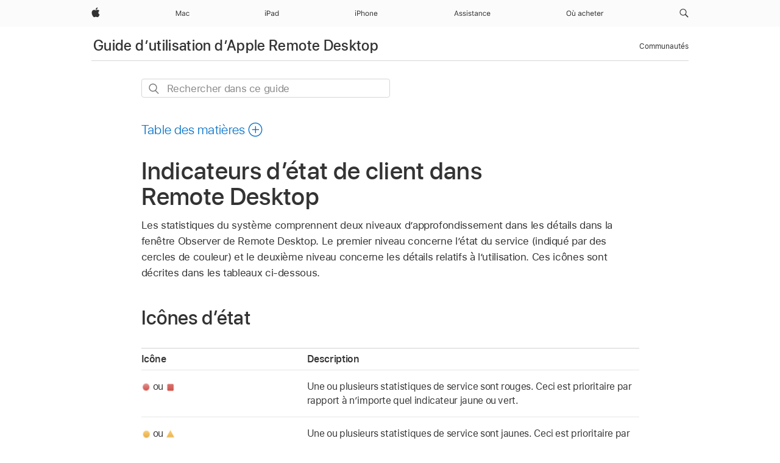

--- FILE ---
content_type: text/html;charset=utf-8
request_url: https://support.apple.com/fr-sn/guide/remote-desktop/apd014be192/mac
body_size: 23123
content:

    
<!DOCTYPE html>
<html lang="fr" prefix="og: http://ogp.me/ns#" dir=ltr>

<head>
	<meta name="viewport" content="width=device-width, initial-scale=1" />
	<meta http-equiv="content-type" content="text/html; charset=UTF-8" />
	<title lang="fr">Indicateurs d’état de client dans Remote Desktop - Assistance Apple (SN)</title>
	<link rel="dns-prefetch" href="https://www.apple.com/" />
	<link rel="preconnect" href="https://www.apple.com/" crossorigin />
	<link rel="canonical" href="https://support.apple.com/fr-sn/guide/remote-desktop/apd014be192/mac" />
	<link rel="apple-touch-icon" href="/favicon.ico">
    <link rel="icon" type="image/png" href="/favicon.ico">
	
	
		<meta name="description" content="Cette rubrique présente des tableaux de référence des icônes de la fenêtre Observer." />
		<meta property="og:url" content="https://support.apple.com/fr-sn/guide/remote-desktop/apd014be192/mac" />
		<meta property="og:title" content="Indicateurs d’état de client dans Remote Desktop" />
		<meta property="og:description" content="Cette rubrique présente des tableaux de référence des icônes de la fenêtre Observer." />
		<meta property="og:site_name" content="Apple Support" />
		<meta property="og:locale" content="fr_SN" />
		<meta property="og:type" content="article" />
		<meta name="ac-gn-search-field[locale]" content="fr_SN" />
	

	
	
	
	
		<link rel="alternate" hreflang="en-us" href="https://support.apple.com/guide/remote-desktop/apd014be192/mac">
	
		<link rel="alternate" hreflang="en-mk" href="https://support.apple.com/en-mk/guide/remote-desktop/apd014be192/mac">
	
		<link rel="alternate" hreflang="ar-kw" href="https://support.apple.com/ar-kw/guide/remote-desktop/apd014be192/mac">
	
		<link rel="alternate" hreflang="en-mn" href="https://support.apple.com/en-mn/guide/remote-desktop/apd014be192/mac">
	
		<link rel="alternate" hreflang="gu-in" href="https://support.apple.com/gu-in/guide/remote-desktop/apd014be192/mac">
	
		<link rel="alternate" hreflang="en-il" href="https://support.apple.com/en-il/guide/remote-desktop/apd014be192/mac">
	
		<link rel="alternate" hreflang="en-eg" href="https://support.apple.com/en-eg/guide/remote-desktop/apd014be192/mac">
	
		<link rel="alternate" hreflang="en-mo" href="https://support.apple.com/en-mo/guide/remote-desktop/apd014be192/mac">
	
		<link rel="alternate" hreflang="en-in" href="https://support.apple.com/en-in/guide/remote-desktop/apd014be192/mac">
	
		<link rel="alternate" hreflang="en-uz" href="https://support.apple.com/en-uz/guide/remote-desktop/apd014be192/mac">
	
		<link rel="alternate" hreflang="en-ae" href="https://support.apple.com/en-ae/guide/remote-desktop/apd014be192/mac">
	
		<link rel="alternate" hreflang="fr-ne" href="https://support.apple.com/fr-ne/guide/remote-desktop/apd014be192/mac">
	
		<link rel="alternate" hreflang="en-mt" href="https://support.apple.com/en-mt/guide/remote-desktop/apd014be192/mac">
	
		<link rel="alternate" hreflang="ta-in" href="https://support.apple.com/ta-in/guide/remote-desktop/apd014be192/mac">
	
		<link rel="alternate" hreflang="zh-cn" href="https://support.apple.com/zh-cn/guide/remote-desktop/apd014be192/mac">
	
		<link rel="alternate" hreflang="nl-be" href="https://support.apple.com/nl-be/guide/remote-desktop/apd014be192/mac">
	
		<link rel="alternate" hreflang="en-al" href="https://support.apple.com/en-al/guide/remote-desktop/apd014be192/mac">
	
		<link rel="alternate" hreflang="en-is" href="https://support.apple.com/en-is/guide/remote-desktop/apd014be192/mac">
	
		<link rel="alternate" hreflang="en-mz" href="https://support.apple.com/en-mz/guide/remote-desktop/apd014be192/mac">
	
		<link rel="alternate" hreflang="te-in" href="https://support.apple.com/te-in/guide/remote-desktop/apd014be192/mac">
	
		<link rel="alternate" hreflang="en-am" href="https://support.apple.com/en-am/guide/remote-desktop/apd014be192/mac">
	
		<link rel="alternate" hreflang="fr-ml" href="https://support.apple.com/fr-ml/guide/remote-desktop/apd014be192/mac">
	
		<link rel="alternate" hreflang="nl-nl" href="https://support.apple.com/nl-nl/guide/remote-desktop/apd014be192/mac">
	
		<link rel="alternate" hreflang="fr-mu" href="https://support.apple.com/fr-mu/guide/remote-desktop/apd014be192/mac">
	
		<link rel="alternate" hreflang="en-ng" href="https://support.apple.com/en-ng/guide/remote-desktop/apd014be192/mac">
	
		<link rel="alternate" hreflang="en-az" href="https://support.apple.com/en-az/guide/remote-desktop/apd014be192/mac">
	
		<link rel="alternate" hreflang="en-vn" href="https://support.apple.com/en-vn/guide/remote-desktop/apd014be192/mac">
	
		<link rel="alternate" hreflang="ja-jp" href="https://support.apple.com/ja-jp/guide/remote-desktop/apd014be192/mac">
	
		<link rel="alternate" hreflang="de-ch" href="https://support.apple.com/de-ch/guide/remote-desktop/apd014be192/mac">
	
		<link rel="alternate" hreflang="or-in" href="https://support.apple.com/or-in/guide/remote-desktop/apd014be192/mac">
	
		<link rel="alternate" hreflang="ml-in" href="https://support.apple.com/ml-in/guide/remote-desktop/apd014be192/mac">
	
		<link rel="alternate" hreflang="ar-qa" href="https://support.apple.com/ar-qa/guide/remote-desktop/apd014be192/mac">
	
		<link rel="alternate" hreflang="en-jo" href="https://support.apple.com/en-jo/guide/remote-desktop/apd014be192/mac">
	
		<link rel="alternate" hreflang="en-bh" href="https://support.apple.com/en-bh/guide/remote-desktop/apd014be192/mac">
	
		<link rel="alternate" hreflang="es-cl" href="https://support.apple.com/es-cl/guide/remote-desktop/apd014be192/mac">
	
		<link rel="alternate" hreflang="fr-sn" href="https://support.apple.com/fr-sn/guide/remote-desktop/apd014be192/mac">
	
		<link rel="alternate" hreflang="fr-ca" href="https://support.apple.com/fr-ca/guide/remote-desktop/apd014be192/mac">
	
		<link rel="alternate" hreflang="es-co" href="https://support.apple.com/es-co/guide/remote-desktop/apd014be192/mac">
	
		<link rel="alternate" hreflang="en-bn" href="https://support.apple.com/en-bn/guide/remote-desktop/apd014be192/mac">
	
		<link rel="alternate" hreflang="en-sa" href="https://support.apple.com/en-sa/guide/remote-desktop/apd014be192/mac">
	
		<link rel="alternate" hreflang="ar-eg" href="https://support.apple.com/ar-eg/guide/remote-desktop/apd014be192/mac">
	
		<link rel="alternate" hreflang="fr-be" href="https://support.apple.com/fr-be/guide/remote-desktop/apd014be192/mac">
	
		<link rel="alternate" hreflang="en-bw" href="https://support.apple.com/en-bw/guide/remote-desktop/apd014be192/mac">
	
		<link rel="alternate" hreflang="it-ch" href="https://support.apple.com/it-ch/guide/remote-desktop/apd014be192/mac">
	
		<link rel="alternate" hreflang="en-by" href="https://support.apple.com/en-by/guide/remote-desktop/apd014be192/mac">
	
		<link rel="alternate" hreflang="fr-fr" href="https://support.apple.com/fr-fr/guide/remote-desktop/apd014be192/mac">
	
		<link rel="alternate" hreflang="en-ke" href="https://support.apple.com/en-ke/guide/remote-desktop/apd014be192/mac">
	
		<link rel="alternate" hreflang="en-kg" href="https://support.apple.com/en-kg/guide/remote-desktop/apd014be192/mac">
	
		<link rel="alternate" hreflang="en-om" href="https://support.apple.com/en-om/guide/remote-desktop/apd014be192/mac">
	
		<link rel="alternate" hreflang="en-ca" href="https://support.apple.com/en-ca/guide/remote-desktop/apd014be192/mac">
	
		<link rel="alternate" hreflang="en-ge" href="https://support.apple.com/en-ge/guide/remote-desktop/apd014be192/mac">
	
		<link rel="alternate" hreflang="zh-mo" href="https://support.apple.com/zh-mo/guide/remote-desktop/apd014be192/mac">
	
		<link rel="alternate" hreflang="fr-tn" href="https://support.apple.com/fr-tn/guide/remote-desktop/apd014be192/mac">
	
		<link rel="alternate" hreflang="ar-ae" href="https://support.apple.com/ar-ae/guide/remote-desktop/apd014be192/mac">
	
		<link rel="alternate" hreflang="de-at" href="https://support.apple.com/de-at/guide/remote-desktop/apd014be192/mac">
	
		<link rel="alternate" hreflang="en-kw" href="https://support.apple.com/en-kw/guide/remote-desktop/apd014be192/mac">
	
		<link rel="alternate" hreflang="bn-in" href="https://support.apple.com/bn-in/guide/remote-desktop/apd014be192/mac">
	
		<link rel="alternate" hreflang="en-kz" href="https://support.apple.com/en-kz/guide/remote-desktop/apd014be192/mac">
	
		<link rel="alternate" hreflang="en-gu" href="https://support.apple.com/en-gu/guide/remote-desktop/apd014be192/mac">
	
		<link rel="alternate" hreflang="en-gw" href="https://support.apple.com/en-gw/guide/remote-desktop/apd014be192/mac">
	
		<link rel="alternate" hreflang="fr-cf" href="https://support.apple.com/fr-cf/guide/remote-desktop/apd014be192/mac">
	
		<link rel="alternate" hreflang="pa-in" href="https://support.apple.com/pa-in/guide/remote-desktop/apd014be192/mac">
	
		<link rel="alternate" hreflang="fr-ci" href="https://support.apple.com/fr-ci/guide/remote-desktop/apd014be192/mac">
	
		<link rel="alternate" hreflang="fr-ch" href="https://support.apple.com/fr-ch/guide/remote-desktop/apd014be192/mac">
	
		<link rel="alternate" hreflang="es-us" href="https://support.apple.com/es-us/guide/remote-desktop/apd014be192/mac">
	
		<link rel="alternate" hreflang="kn-in" href="https://support.apple.com/kn-in/guide/remote-desktop/apd014be192/mac">
	
		<link rel="alternate" hreflang="fr-gn" href="https://support.apple.com/fr-gn/guide/remote-desktop/apd014be192/mac">
	
		<link rel="alternate" hreflang="fr-cm" href="https://support.apple.com/fr-cm/guide/remote-desktop/apd014be192/mac">
	
		<link rel="alternate" hreflang="fr-gq" href="https://support.apple.com/fr-gq/guide/remote-desktop/apd014be192/mac">
	
		<link rel="alternate" hreflang="en-lb" href="https://support.apple.com/en-lb/guide/remote-desktop/apd014be192/mac">
	
		<link rel="alternate" hreflang="en-tj" href="https://support.apple.com/en-tj/guide/remote-desktop/apd014be192/mac">
	
		<link rel="alternate" hreflang="en-tm" href="https://support.apple.com/en-tm/guide/remote-desktop/apd014be192/mac">
	
		<link rel="alternate" hreflang="en-ph" href="https://support.apple.com/en-ph/guide/remote-desktop/apd014be192/mac">
	
		<link rel="alternate" hreflang="ar-sa" href="https://support.apple.com/ar-sa/guide/remote-desktop/apd014be192/mac">
	
		<link rel="alternate" hreflang="en-lk" href="https://support.apple.com/en-lk/guide/remote-desktop/apd014be192/mac">
	
		<link rel="alternate" hreflang="ca-es" href="https://support.apple.com/ca-es/guide/remote-desktop/apd014be192/mac">
	
		<link rel="alternate" hreflang="de-de" href="https://support.apple.com/de-de/guide/remote-desktop/apd014be192/mac">
	
		<link rel="alternate" hreflang="fr-ma" href="https://support.apple.com/fr-ma/guide/remote-desktop/apd014be192/mac">
	
		<link rel="alternate" hreflang="zh-hk" href="https://support.apple.com/zh-hk/guide/remote-desktop/apd014be192/mac">
	
		<link rel="alternate" hreflang="zh-tw" href="https://support.apple.com/zh-tw/guide/remote-desktop/apd014be192/mac">
	
		<link rel="alternate" hreflang="ko-kr" href="https://support.apple.com/ko-kr/guide/remote-desktop/apd014be192/mac">
	
		<link rel="alternate" hreflang="de-li" href="https://support.apple.com/de-li/guide/remote-desktop/apd014be192/mac">
	
		<link rel="alternate" hreflang="ar-bh" href="https://support.apple.com/ar-bh/guide/remote-desktop/apd014be192/mac">
	
		<link rel="alternate" hreflang="es-es" href="https://support.apple.com/es-es/guide/remote-desktop/apd014be192/mac">
	
		<link rel="alternate" hreflang="ar-jo" href="https://support.apple.com/ar-jo/guide/remote-desktop/apd014be192/mac">
	
		<link rel="alternate" hreflang="fr-mg" href="https://support.apple.com/fr-mg/guide/remote-desktop/apd014be192/mac">
	
		<link rel="alternate" hreflang="es-mx" href="https://support.apple.com/es-mx/guide/remote-desktop/apd014be192/mac">
	
		<link rel="alternate" hreflang="it-it" href="https://support.apple.com/it-it/guide/remote-desktop/apd014be192/mac">
	
		<link rel="alternate" hreflang="ur-in" href="https://support.apple.com/ur-in/guide/remote-desktop/apd014be192/mac">
	
		<link rel="alternate" hreflang="ar-om" href="https://support.apple.com/ar-om/guide/remote-desktop/apd014be192/mac">
	
		<link rel="alternate" hreflang="en-qa" href="https://support.apple.com/en-qa/guide/remote-desktop/apd014be192/mac">
	
		<link rel="alternate" hreflang="mr-in" href="https://support.apple.com/mr-in/guide/remote-desktop/apd014be192/mac">
	
		<link rel="alternate" hreflang="en-md" href="https://support.apple.com/en-md/guide/remote-desktop/apd014be192/mac">
	
		<link rel="alternate" hreflang="de-lu" href="https://support.apple.com/de-lu/guide/remote-desktop/apd014be192/mac">
	
		<link rel="alternate" hreflang="fr-lu" href="https://support.apple.com/fr-lu/guide/remote-desktop/apd014be192/mac">
	
		<link rel="alternate" hreflang="en-me" href="https://support.apple.com/en-me/guide/remote-desktop/apd014be192/mac">
	

		<link rel="preload" as="style" href="/clientside/build/apd-sasskit.built.css" onload="this.onload=null;this.rel='stylesheet'">
		<noscript>
			<link rel="stylesheet" href="/clientside/build/apd-sasskit.built.css" type="text/css" />
		</noscript>

		
			<link rel="preload" as="style" href="/clientside/build/app-apd.css" onload="this.onload=null;this.rel='stylesheet'">
			<noscript>
				<link rel="stylesheet" href="/clientside/build/app-apd.css" type="text/css" />
			</noscript>
    	

	
    <link rel="preload" as="style"
        href="//www.apple.com/wss/fonts?families=SF+Pro,v1:200,300,400,500,600|SF+Pro+Icons,v1"
        onload="this.onload=null;this.rel='stylesheet'">
    <noscript>
        <link rel="stylesheet" href="//www.apple.com/wss/fonts?families=SF+Pro,v1:200,300,400,500,600|SF+Pro+Icons,v1" type="text/css" />
    </noscript>


	<script>
 
    var _applemd = {
        page: {
            
            site_section: "kb",
            
            content_type: "bk",
            info_type: "",
            topics: "",
            in_house: "",
            locale: "fr-sn",
            
                content_template: "topic",
            
            friendly_content: {
                title: `Guide d’utilisation d’Apple Remote Desktop`,
                publish_date: "12202025",
                
                    topic_id:   "APD014BE192",
                    article_id        :   "BK_FA0A9E229F12A472CABB178F9A6E1CDC_APD014BE192",
                    product_version   :   "remote-desktop, 3.10",
                    os_version        :   ", 13.6",
                    article_version   :   "1"
                
            },
            
            
        },
        
            product: "remote-desktop"
        
    };
    const isMobilePlayer = /iPhone|iPod|Android/i.test(navigator.userAgent);
    

</script>

	
	<script>
		var data = {	
			showHelpFulfeedBack: true,
			id: "BK_FA0A9E229F12A472CABB178F9A6E1CDC_APD014BE192",
			locale: "fr_FR",
			podCookie: "sn~fr",
			source : "",
			isSecureEnv: false,
			dtmPageSource: "topic",
			domain: "support.apple.com",
			isNeighborJsEnabled: true,
            dtmPageName: "acs.pageload"
		}
		window.appState = JSON.stringify(data);
	</script>
	 
		<script src="/clientside/build/nn.js" type="text/javascript" charset="utf-8"></script>
<script>
    
     var neighborInitData = {
        appDataSchemaVersion: '1.0.0',
        webVitalDataThrottlingPercentage: 100,
        reportThrottledWebVitalDataTypes: ['system:dom-content-loaded', 'system:load', 'system:unfocus', 'system:focus', 'system:unload', 'system:page-hide', 'system:visibility-change-visible', 'system:visibility-change-hidden', 'system:event', 'app:load', 'app:unload', 'app:event'],
        trackMarcomSearch: true,
        trackSurvey: true,
        
        endpoint: 'https://supportmetrics.apple.com/content/services/stats'
    }
</script>

	



</head>


	<body id="apd014BE192" dir="ltr" data-istaskopen="true" lang="fr" class="ac-gn-current-support no-js AppleTopic apd-topic" data-designversion="2" itemscope
		itemtype="https://schema.org/TechArticle">

    
	
		





		 <meta name="globalnav-store-key" content="S2A49YFKJF2JAT22K" />
<meta name="globalnav-search-field[name]" content="q" />
<meta name="globalnav-search-field[action]" content="https://support.apple.com/kb/index" />
<meta name="globalnav-search-field[src]" content="globalnav_support" />
<meta name="globalnav-search-field[type]" content="organic" />
<meta name="globalnav-search-field[page]" content="search" />
<meta name="globalnav-search-field[locale]" content="fr_SN" />
<meta name="globalnav-search-field[placeholder]" content="Rechercher dans l’assistance" />
<link
  rel="stylesheet"
  type="text/css"
  href="https://www.apple.com/api-www/global-elements/global-header/v1/assets/globalheader.css"
/>
<div id="globalheader" class="globalnav-scrim globalheader-light"><aside id="globalmessage-segment" lang="fr-SN" dir="ltr" class="globalmessage-segment"><ul data-strings="{}" class="globalmessage-segment-content"></ul></aside><nav id="globalnav" lang="fr-SN" dir="ltr" aria-label="Global" data-analytics-element-engagement-start="globalnav:onFlyoutOpen" data-analytics-element-engagement-end="globalnav:onFlyoutClose" data-analytics-activitymap-region-id="global nav" data-analytics-region="global nav" class="globalnav no-js   "><div class="globalnav-content"><div class="globalnav-item globalnav-menuback"><button aria-label="Menu principal" class="globalnav-menuback-button"><span class="globalnav-chevron-icon"><svg height="48" viewBox="0 0 9 48" width="9" xmlns="http://www.w3.org/2000/svg"><path d="m1.5618 24.0621 6.5581-6.4238c.2368-.2319.2407-.6118.0088-.8486-.2324-.2373-.6123-.2407-.8486-.0088l-7 6.8569c-.1157.1138-.1807.2695-.1802.4316.001.1621.0674.3174.1846.4297l7 6.7241c.1162.1118.2661.1675.4155.1675.1577 0 .3149-.062.4326-.1846.2295-.2388.2222-.6187-.0171-.8481z"></path></svg></span></button></div><ul id="globalnav-list" class="globalnav-list"><li data-analytics-element-engagement="globalnav hover - apple" class="
				globalnav-item
				globalnav-item-apple
				
				
			"><a href="https://www.apple.com/sn/" data-globalnav-item-name="apple" data-analytics-title="apple home" aria-label="Apple" class="globalnav-link globalnav-link-apple"><span class="globalnav-image-regular globalnav-link-image"><svg height="44" viewBox="0 0 14 44" width="14" xmlns="http://www.w3.org/2000/svg"><path d="m13.0729 17.6825a3.61 3.61 0 0 0 -1.7248 3.0365 3.5132 3.5132 0 0 0 2.1379 3.2223 8.394 8.394 0 0 1 -1.0948 2.2618c-.6816.9812-1.3943 1.9623-2.4787 1.9623s-1.3633-.63-2.613-.63c-1.2187 0-1.6525.6507-2.644.6507s-1.6834-.9089-2.4787-2.0243a9.7842 9.7842 0 0 1 -1.6628-5.2776c0-3.0984 2.014-4.7405 3.9969-4.7405 1.0535 0 1.9314.6919 2.5924.6919.63 0 1.6112-.7333 2.8092-.7333a3.7579 3.7579 0 0 1 3.1604 1.5802zm-3.7284-2.8918a3.5615 3.5615 0 0 0 .8469-2.22 1.5353 1.5353 0 0 0 -.031-.32 3.5686 3.5686 0 0 0 -2.3445 1.2084 3.4629 3.4629 0 0 0 -.8779 2.1585 1.419 1.419 0 0 0 .031.2892 1.19 1.19 0 0 0 .2169.0207 3.0935 3.0935 0 0 0 2.1586-1.1368z"></path></svg></span><span class="globalnav-image-compact globalnav-link-image"><svg height="48" viewBox="0 0 17 48" width="17" xmlns="http://www.w3.org/2000/svg"><path d="m15.5752 19.0792a4.2055 4.2055 0 0 0 -2.01 3.5376 4.0931 4.0931 0 0 0 2.4908 3.7542 9.7779 9.7779 0 0 1 -1.2755 2.6351c-.7941 1.1431-1.6244 2.2862-2.8878 2.2862s-1.5883-.734-3.0443-.734c-1.42 0-1.9252.7581-3.08.7581s-1.9611-1.0589-2.8876-2.3584a11.3987 11.3987 0 0 1 -1.9373-6.1487c0-3.61 2.3464-5.523 4.6566-5.523 1.2274 0 2.25.8062 3.02.8062.734 0 1.8771-.8543 3.2729-.8543a4.3778 4.3778 0 0 1 3.6822 1.841zm-6.8586-2.0456a1.3865 1.3865 0 0 1 -.2527-.024 1.6557 1.6557 0 0 1 -.0361-.337 4.0341 4.0341 0 0 1 1.0228-2.5148 4.1571 4.1571 0 0 1 2.7314-1.4078 1.7815 1.7815 0 0 1 .0361.373 4.1487 4.1487 0 0 1 -.9867 2.587 3.6039 3.6039 0 0 1 -2.5148 1.3236z"></path></svg></span><span class="globalnav-link-text">Apple</span></a></li><li data-topnav-flyout-item="menu" data-topnav-flyout-label="Menu" role="none" class="globalnav-item globalnav-menu"><div data-topnav-flyout="menu" class="globalnav-flyout"><div class="globalnav-menu-list"><div data-analytics-element-engagement="globalnav hover - mac" class="
				globalnav-item
				globalnav-item-mac
				globalnav-item-menu
				
			"><ul role="none" class="globalnav-submenu-trigger-group"><li class="globalnav-submenu-trigger-item"><a href="https://www.apple.com/sn/mac/" data-globalnav-item-name="mac" data-topnav-flyout-trigger-compact="true" data-analytics-title="mac" data-analytics-element-engagement="hover - mac" aria-label="Mac" class="globalnav-link globalnav-submenu-trigger-link globalnav-link-mac"><span class="globalnav-link-text-container"><span class="globalnav-image-regular globalnav-link-image"><svg height="44" viewBox="0 0 23 44" width="23" xmlns="http://www.w3.org/2000/svg"><path d="m8.1558 25.9987v-6.457h-.0703l-2.666 6.457h-.8907l-2.666-6.457h-.0703v6.457h-.9844v-8.4551h1.2246l2.8945 7.0547h.0938l2.8945-7.0547h1.2246v8.4551zm2.5166-1.7696c0-1.1309.832-1.7812 2.3027-1.8691l1.8223-.1113v-.5742c0-.7793-.4863-1.207-1.4297-1.207-.7559 0-1.2832.2871-1.4238.7852h-1.0195c.1348-1.0137 1.1309-1.6816 2.4785-1.6816 1.541 0 2.4023.791 2.4023 2.1035v4.3242h-.9609v-.9318h-.0938c-.4102.6738-1.1016 1.043-1.9453 1.043-1.2246 0-2.1328-.7266-2.1328-1.8809zm4.125-.5859v-.5801l-1.6992.1113c-.9609.0645-1.3828.3984-1.3828 1.0312 0 .6445.5449 1.0195 1.2773 1.0195 1.0371.0001 1.8047-.6796 1.8047-1.5819zm6.958-2.0273c-.1641-.627-.7207-1.1367-1.6289-1.1367-1.1367 0-1.8516.9082-1.8516 2.3379 0 1.459.7266 2.3848 1.8516 2.3848.8496 0 1.4414-.3926 1.6289-1.1074h1.0195c-.1816 1.1602-1.125 2.0156-2.6426 2.0156-1.7695 0-2.9004-1.2832-2.9004-3.293 0-1.9688 1.125-3.2461 2.8945-3.2461 1.5352 0 2.4727.9199 2.6484 2.0449z"></path></svg></span><span class="globalnav-link-text">Mac</span></span></a></li></ul></div><div data-analytics-element-engagement="globalnav hover - ipad" class="
				globalnav-item
				globalnav-item-ipad
				globalnav-item-menu
				
			"><ul role="none" class="globalnav-submenu-trigger-group"><li class="globalnav-submenu-trigger-item"><a href="https://www.apple.com/sn/ipad/" data-globalnav-item-name="ipad" data-topnav-flyout-trigger-compact="true" data-analytics-title="ipad" data-analytics-element-engagement="hover - ipad" aria-label="iPad" class="globalnav-link globalnav-submenu-trigger-link globalnav-link-ipad"><span class="globalnav-link-text-container"><span class="globalnav-image-regular globalnav-link-image"><svg height="44" viewBox="0 0 24 44" width="24" xmlns="http://www.w3.org/2000/svg"><path d="m14.9575 23.7002c0 .902-.768 1.582-1.805 1.582-.732 0-1.277-.375-1.277-1.02 0-.632.422-.966 1.383-1.031l1.699-.111zm-1.395-4.072c-1.347 0-2.343.668-2.478 1.681h1.019c.141-.498.668-.785 1.424-.785.944 0 1.43.428 1.43 1.207v.574l-1.822.112c-1.471.088-2.303.738-2.303 1.869 0 1.154.908 1.881 2.133 1.881.844 0 1.535-.369 1.945-1.043h.094v.931h.961v-4.324c0-1.312-.862-2.103-2.403-2.103zm6.769 5.575c-1.155 0-1.846-.885-1.846-2.361 0-1.471.697-2.362 1.846-2.362 1.142 0 1.857.914 1.857 2.362 0 1.459-.709 2.361-1.857 2.361zm1.834-8.027v3.503h-.088c-.358-.691-1.102-1.107-1.981-1.107-1.605 0-2.654 1.289-2.654 3.27 0 1.986 1.037 3.269 2.654 3.269.873 0 1.623-.416 2.022-1.119h.093v1.008h.961v-8.824zm-15.394 4.869h-1.863v-3.563h1.863c1.225 0 1.899.639 1.899 1.799 0 1.119-.697 1.764-1.899 1.764zm.276-4.5h-3.194v8.455h1.055v-3.018h2.127c1.588 0 2.719-1.119 2.719-2.701 0-1.611-1.108-2.736-2.707-2.736zm-6.064 8.454h1.008v-6.316h-1.008zm-.199-8.237c0-.387.316-.704.703-.704s.703.317.703.704c0 .386-.316.703-.703.703s-.703-.317-.703-.703z"></path></svg></span><span class="globalnav-link-text">iPad</span></span></a></li></ul></div><div data-analytics-element-engagement="globalnav hover - iphone" class="
				globalnav-item
				globalnav-item-iphone
				globalnav-item-menu
				
			"><ul role="none" class="globalnav-submenu-trigger-group"><li class="globalnav-submenu-trigger-item"><a href="https://www.apple.com/sn/iphone/" data-globalnav-item-name="iphone" data-topnav-flyout-trigger-compact="true" data-analytics-title="iphone" data-analytics-element-engagement="hover - iphone" aria-label="iPhone" class="globalnav-link globalnav-submenu-trigger-link globalnav-link-iphone"><span class="globalnav-link-text-container"><span class="globalnav-image-regular globalnav-link-image"><svg height="44" viewBox="0 0 38 44" width="38" xmlns="http://www.w3.org/2000/svg"><path d="m32.7129 22.3203h3.48c-.023-1.119-.691-1.857-1.693-1.857-1.008 0-1.711.738-1.787 1.857zm4.459 2.045c-.293 1.078-1.277 1.746-2.66 1.746-1.752 0-2.848-1.266-2.848-3.264 0-1.986 1.113-3.275 2.848-3.275 1.705 0 2.742 1.213 2.742 3.176v.386h-4.541v.047c.053 1.248.75 2.039 1.822 2.039.815 0 1.366-.298 1.629-.855zm-12.282-4.682h.961v.996h.094c.316-.697.932-1.107 1.898-1.107 1.418 0 2.209.838 2.209 2.338v4.09h-1.007v-3.844c0-1.137-.481-1.676-1.489-1.676s-1.658.674-1.658 1.781v3.739h-1.008zm-2.499 3.158c0-1.5-.674-2.361-1.869-2.361-1.196 0-1.87.861-1.87 2.361 0 1.495.674 2.362 1.87 2.362 1.195 0 1.869-.867 1.869-2.362zm-4.782 0c0-2.033 1.114-3.269 2.913-3.269 1.798 0 2.912 1.236 2.912 3.269 0 2.028-1.114 3.27-2.912 3.27-1.799 0-2.913-1.242-2.913-3.27zm-6.636-5.666h1.008v3.504h.093c.317-.697.979-1.107 1.946-1.107 1.336 0 2.179.855 2.179 2.338v4.09h-1.007v-3.844c0-1.119-.504-1.676-1.459-1.676-1.131 0-1.752.715-1.752 1.781v3.739h-1.008zm-6.015 4.87h1.863c1.202 0 1.899-.645 1.899-1.764 0-1.16-.674-1.799-1.899-1.799h-1.863zm2.139-4.5c1.599 0 2.707 1.125 2.707 2.736 0 1.582-1.131 2.701-2.719 2.701h-2.127v3.018h-1.055v-8.455zm-6.114 8.454h1.008v-6.316h-1.008zm-.2-8.238c0-.386.317-.703.703-.703.387 0 .704.317.704.703 0 .387-.317.704-.704.704-.386 0-.703-.317-.703-.704z"></path></svg></span><span class="globalnav-link-text">iPhone</span></span></a></li></ul></div><div data-analytics-element-engagement="globalnav hover - support" class="
				globalnav-item
				globalnav-item-support
				globalnav-item-menu
				
			"><ul role="none" class="globalnav-submenu-trigger-group"><li class="globalnav-submenu-trigger-item"><a href="https://support.apple.com/fr-sn/?cid=gn-ols-home-hp-tab" data-globalnav-item-name="support" data-topnav-flyout-trigger-compact="true" data-analytics-title="support" data-analytics-element-engagement="hover - support" data-analytics-exit-link="true" aria-label="Assistance" class="globalnav-link globalnav-submenu-trigger-link globalnav-link-support"><span class="globalnav-link-text-container"><span class="globalnav-image-regular globalnav-link-image"><svg height="44" viewBox="0 0 62 44" width="62" xmlns="http://www.w3.org/2000/svg"><path d="m6.7246 23.5801h-3.3633l-.8496 2.4199h-1.1074l3.1172-8.4551h1.043l3.1171 8.4551h-1.1074zm-3.0527-.8965h2.7422l-1.3242-3.7734h-.0938zm8.3349-3.1113c1.3242 0 2.2441.6562 2.3789 1.6934h-.9961c-.1348-.5039-.627-.8379-1.3887-.8379-.75 0-1.3359.3809-1.3359.9434 0 .4336.3516.7031 1.0957.8848l.9727.2344c1.1895.2871 1.7637.8027 1.7637 1.7109 0 1.1309-1.0957 1.9102-2.5312 1.9102-1.4062 0-2.373-.6738-2.4844-1.7227h1.0371c.1699.5332.6738.873 1.4824.873.8496 0 1.459-.4043 1.459-.9844 0-.4336-.3281-.7266-1.002-.8906l-1.084-.2637c-1.1836-.2871-1.7227-.7969-1.7227-1.7109.0001-1.0489 1.0137-1.8399 2.3555-1.8399zm6.044 0c1.3242 0 2.2441.6562 2.3789 1.6934h-.9961c-.1348-.5039-.627-.8379-1.3887-.8379-.75 0-1.3359.3809-1.3359.9434 0 .4336.3516.7031 1.0957.8848l.9727.2344c1.1895.2871 1.7637.8027 1.7637 1.7109 0 1.1309-1.0957 1.9102-2.5312 1.9102-1.4062 0-2.373-.6738-2.4844-1.7227h1.0371c.1699.5332.6738.873 1.4824.873.8496 0 1.459-.4043 1.459-.9844 0-.4336-.3281-.7266-1.002-.8906l-1.084-.2637c-1.1836-.2871-1.7227-.7969-1.7227-1.7109 0-1.0489 1.0137-1.8399 2.3555-1.8399zm3.7768-1.8106c0-.3867.3164-.7031.7031-.7031s.7031.3164.7031.7031-.3164.7031-.7031.7031-.7031-.3164-.7031-.7031zm.1993 1.9219h1.0078v6.3164h-1.0078zm5.0185-.1113c1.3242 0 2.2441.6562 2.3789 1.6934h-.9961c-.1348-.5039-.627-.8379-1.3887-.8379-.75 0-1.3359.3809-1.3359.9434 0 .4336.3516.7031 1.0957.8848l.9727.2344c1.1895.2871 1.7637.8027 1.7637 1.7109 0 1.1309-1.0957 1.9102-2.5312 1.9102-1.4062 0-2.373-.6738-2.4844-1.7227h1.0371c.1699.5332.6738.873 1.4824.873.8496 0 1.459-.4043 1.459-.9844 0-.4336-.3281-.7266-1.002-.8906l-1.084-.2637c-1.1836-.2871-1.7227-.7969-1.7227-1.7109 0-1.0489 1.0137-1.8399 2.3555-1.8399zm5.3233-1.5235v1.6348h1.4062v.8438h-1.4062v3.5742c0 .7441.2812 1.0605.9375 1.0605.1816 0 .2812-.0059.4688-.0234v.8496c-.1992.0352-.3926.0586-.5918.0586-1.3008 0-1.8223-.4805-1.8223-1.6875v-3.832h-1.0195v-.8438h1.0195v-1.6348zm2.4345 6.1817c0-1.1309.832-1.7812 2.3027-1.8691l1.8223-.1113v-.5742c0-.7793-.4863-1.207-1.4297-1.207-.7559 0-1.2832.2871-1.4238.7852h-1.0195c.1348-1.0137 1.1309-1.6816 2.4785-1.6816 1.541 0 2.4023.791 2.4023 2.1035v4.324h-.9609v-.9316h-.0938c-.4102.6738-1.1016 1.043-1.9453 1.043-1.2246-.0001-2.1328-.7266-2.1328-1.8809zm4.125-.586v-.5801l-1.6992.1113c-.9609.0645-1.3828.3984-1.3828 1.0312 0 .6445.5449 1.0195 1.2773 1.0195 1.0371.0002 1.8047-.6795 1.8047-1.5819zm2.7515-3.9609h.9609v.9961h.0938c.3164-.6973.9316-1.1074 1.8984-1.1074 1.418 0 2.209.8379 2.209 2.3379v4.0898h-1.0078v-3.8438c0-1.1367-.4805-1.6758-1.4883-1.6758s-1.6582.6738-1.6582 1.7812v3.7384h-1.0078zm11.0889 1.9336c-.1641-.627-.7207-1.1367-1.6289-1.1367-1.1367 0-1.8516.9082-1.8516 2.3379 0 1.459.7266 2.3848 1.8516 2.3848.8496 0 1.4414-.3926 1.6289-1.1074h1.0195c-.1816 1.1602-1.125 2.0156-2.6426 2.0156-1.7695 0-2.9004-1.2832-2.9004-3.293 0-1.9688 1.125-3.2461 2.8945-3.2461 1.5352 0 2.4727.9199 2.6484 2.0449zm7.5791 2.748c-.293 1.0781-1.2773 1.7461-2.6602 1.7461-1.752 0-2.8477-1.2656-2.8477-3.2637 0-1.9863 1.1133-3.2754 2.8477-3.2754 1.7051 0 2.7422 1.2129 2.7422 3.1758v.3867h-4.541v.0469c.0527 1.248.75 2.0391 1.8223 2.0391.8145 0 1.3652-.2988 1.6289-.8555zm-4.459-2.0449h3.4805c-.0234-1.1191-.6914-1.8574-1.6934-1.8574-1.0078 0-1.711.7383-1.7871 1.8574z"></path></svg></span><span class="globalnav-link-text">Assistance</span></span></a></li></ul></div><div data-analytics-element-engagement="globalnav hover - where-to-buy" class="
				globalnav-item
				globalnav-item-where-to-buy
				globalnav-item-menu
				
			"><ul role="none" class="globalnav-submenu-trigger-group"><li class="globalnav-submenu-trigger-item"><a href="https://www.apple.com/sn/buy/" data-globalnav-item-name="where-to-buy" data-topnav-flyout-trigger-compact="true" data-analytics-title="where to buy" data-analytics-element-engagement="hover - where to buy" aria-label="Où acheter" class="globalnav-link globalnav-submenu-trigger-link globalnav-link-where-to-buy"><span class="globalnav-link-text-container"><span class="globalnav-image-regular globalnav-link-image"><svg height="44" viewBox="0 0 62 44" width="62" xmlns="http://www.w3.org/2000/svg"><path d="m8.3878 21.767c0 2.7012-1.4648 4.4297-3.8789 4.4297-2.4258 0-3.8789-1.7227-3.8789-4.4297 0-2.7188 1.4883-4.4238 3.8789-4.4238 2.4024 0 3.8789 1.7109 3.8789 4.4238zm-6.6738 0c0 2.0977 1.0371 3.457 2.7949 3.457 1.7344 0 2.7949-1.3594 2.7949-3.457 0-2.1152-1.0664-3.4512-2.7949-3.4512-1.7226.0001-2.7949 1.336-2.7949 3.4512zm13.3628 4.2305h-.9609v-.9902h-.0938c-.3164.7031-.9902 1.1016-1.957 1.1016-1.418 0-2.1562-.8438-2.1562-2.3379v-4.0898h1.0078v3.8438c0 1.1367.4219 1.6641 1.4297 1.6641 1.1133 0 1.7227-.6621 1.7227-1.7695v-3.7383h1.0078v6.3162zm-4.3946-9.1875h1.207l1.0371 1.9922h-.8906zm9.0645 7.418c0-1.1309.832-1.7812 2.3027-1.8691l1.8223-.1113v-.5742c0-.7793-.4863-1.207-1.4297-1.207-.7559 0-1.2832.2871-1.4238.7852h-1.0195c.1348-1.0137 1.1309-1.6816 2.4785-1.6816 1.541 0 2.4023.791 2.4023 2.1035v4.3242h-.9609v-.9316h-.0938c-.4102.6738-1.1016 1.043-1.9453 1.043-1.2246-.0003-2.1328-.7268-2.1328-1.8811zm4.125-.586v-.58l-1.6992.1113c-.9609.0645-1.3828.3984-1.3828 1.0312 0 .6445.5449 1.0195 1.2773 1.0195 1.0371.0001 1.8047-.6796 1.8047-1.582zm6.958-2.0273c-.1641-.627-.7207-1.1367-1.6289-1.1367-1.1367 0-1.8516.9082-1.8516 2.3379 0 1.459.7266 2.3848 1.8516 2.3848.8496 0 1.4414-.3926 1.6289-1.1074h1.0195c-.1816 1.1602-1.125 2.0156-2.6426 2.0156-1.7695 0-2.9004-1.2832-2.9004-3.293 0-1.9688 1.125-3.2461 2.8945-3.2461 1.5352 0 2.4727.9199 2.6484 2.0449zm2.4468-4.4414h1.0078v3.5039h.0938c.3164-.6973.9785-1.1074 1.9453-1.1074 1.3359 0 2.1797.8555 2.1797 2.3379v4.0898h-1.0078v-3.8438c0-1.1191-.5039-1.6758-1.459-1.6758-1.1309 0-1.752.7148-1.752 1.7812v3.7383h-1.0078zm12.1377 7.1894c-.293 1.0781-1.2773 1.7461-2.6602 1.7461-1.752 0-2.8477-1.2656-2.8477-3.2637 0-1.9863 1.1133-3.2754 2.8477-3.2754 1.7051 0 2.7422 1.2129 2.7422 3.1758v.3867h-4.541v.0469c.0527 1.248.75 2.0391 1.8223 2.0391.8145 0 1.3652-.2988 1.6289-.8555zm-4.459-2.0449h3.4805c-.0234-1.1191-.6914-1.8574-1.6934-1.8574-1.0078 0-1.7109.7383-1.7871 1.8574zm7.4326-4.2715v1.6348h1.4062v.8438h-1.4062v3.5742c0 .7441.2812 1.0605.9375 1.0605.1816 0 .2812-.0059.4688-.0234v.8496c-.1992.0352-.3926.0586-.5918.0586-1.3008 0-1.8223-.4805-1.8223-1.6875v-3.832h-1.0195v-.8438h1.0195v-1.6348zm7.9131 6.3164c-.293 1.0781-1.2773 1.7461-2.6602 1.7461-1.752 0-2.8477-1.2656-2.8477-3.2637 0-1.9863 1.1133-3.2754 2.8477-3.2754 1.7051 0 2.7422 1.2129 2.7422 3.1758v.3867h-4.541v.0469c.0527 1.248.75 2.0391 1.8223 2.0391.8145 0 1.3652-.2988 1.6289-.8555zm-4.459-2.0449h3.4805c-.0234-1.1191-.6914-1.8574-1.6934-1.8574-1.0078 0-1.7109.7383-1.7871 1.8574zm6.0034-2.6367h.9609v.9375h.0938c.1875-.6152.9141-1.0488 1.752-1.0488.1641 0 .375.0117.5039.0293v1.0078c-.082-.0234-.4453-.0586-.6445-.0586-.9609 0-1.6582.6445-1.6582 1.5352v3.9141h-1.0078v-6.3165z"></path></svg></span><span class="globalnav-link-text">Où acheter</span></span></a></li></ul></div></div></div></li><li data-topnav-flyout-label="Rechercher sur apple.com" data-analytics-title="open - search field" class="globalnav-item globalnav-search"><a role="button" id="globalnav-menubutton-link-search" href="https://support.apple.com/kb/index?page=search&locale=fr_SN" data-topnav-flyout-trigger-regular="true" data-topnav-flyout-trigger-compact="true" aria-label="Rechercher sur apple.com" data-analytics-title="open - search field" class="globalnav-link globalnav-link-search"><span class="globalnav-image-regular"><svg xmlns="http://www.w3.org/2000/svg" width="15px" height="44px" viewBox="0 0 15 44">
<path d="M14.298,27.202l-3.87-3.87c0.701-0.929,1.122-2.081,1.122-3.332c0-3.06-2.489-5.55-5.55-5.55c-3.06,0-5.55,2.49-5.55,5.55 c0,3.061,2.49,5.55,5.55,5.55c1.251,0,2.403-0.421,3.332-1.122l3.87,3.87c0.151,0.151,0.35,0.228,0.548,0.228 s0.396-0.076,0.548-0.228C14.601,27.995,14.601,27.505,14.298,27.202z M1.55,20c0-2.454,1.997-4.45,4.45-4.45 c2.454,0,4.45,1.997,4.45,4.45S8.454,24.45,6,24.45C3.546,24.45,1.55,22.454,1.55,20z"></path>
</svg>
</span><span class="globalnav-image-compact"><svg height="48" viewBox="0 0 17 48" width="17" xmlns="http://www.w3.org/2000/svg"><path d="m16.2294 29.9556-4.1755-4.0821a6.4711 6.4711 0 1 0 -1.2839 1.2625l4.2005 4.1066a.9.9 0 1 0 1.2588-1.287zm-14.5294-8.0017a5.2455 5.2455 0 1 1 5.2455 5.2527 5.2549 5.2549 0 0 1 -5.2455-5.2527z"></path></svg></span></a><div id="globalnav-submenu-search" aria-labelledby="globalnav-menubutton-link-search" class="globalnav-flyout globalnav-submenu"><div class="globalnav-flyout-scroll-container"><div class="globalnav-flyout-content globalnav-submenu-content"><form action="https://support.apple.com/kb/index" method="get" class="globalnav-searchfield"><div class="globalnav-searchfield-wrapper"><input placeholder="Rechercher sur apple.com" aria-label="Rechercher sur apple.com" autocorrect="off" autocapitalize="off" autocomplete="off" spellcheck="false" class="globalnav-searchfield-input" name="q"><input id="globalnav-searchfield-src" type="hidden" name="src" value><input type="hidden" name="type" value><input type="hidden" name="page" value><input type="hidden" name="locale" value><button aria-label="Effacer les termes de la recherche" tabindex="-1" type="button" class="globalnav-searchfield-reset"><span class="globalnav-image-regular"><svg height="14" viewBox="0 0 14 14" width="14" xmlns="http://www.w3.org/2000/svg"><path d="m7 .0339a6.9661 6.9661 0 1 0 6.9661 6.9661 6.9661 6.9661 0 0 0 -6.9661-6.9661zm2.798 8.9867a.55.55 0 0 1 -.778.7774l-2.02-2.02-2.02 2.02a.55.55 0 0 1 -.7784-.7774l2.0206-2.0206-2.0204-2.02a.55.55 0 0 1 .7782-.7778l2.02 2.02 2.02-2.02a.55.55 0 0 1 .778.7778l-2.0203 2.02z"></path></svg></span><span class="globalnav-image-compact"><svg height="16" viewBox="0 0 16 16" width="16" xmlns="http://www.w3.org/2000/svg"><path d="m0 8a8.0474 8.0474 0 0 1 7.9922-8 8.0609 8.0609 0 0 1 8.0078 8 8.0541 8.0541 0 0 1 -8 8 8.0541 8.0541 0 0 1 -8-8zm5.6549 3.2863 2.3373-2.353 2.3451 2.353a.6935.6935 0 0 0 .4627.1961.6662.6662 0 0 0 .6667-.6667.6777.6777 0 0 0 -.1961-.4706l-2.3451-2.3373 2.3529-2.3607a.5943.5943 0 0 0 .1961-.4549.66.66 0 0 0 -.6667-.6589.6142.6142 0 0 0 -.447.1961l-2.3686 2.3606-2.353-2.3527a.6152.6152 0 0 0 -.447-.1883.6529.6529 0 0 0 -.6667.651.6264.6264 0 0 0 .1961.4549l2.3451 2.3529-2.3451 2.353a.61.61 0 0 0 -.1961.4549.6661.6661 0 0 0 .6667.6667.6589.6589 0 0 0 .4627-.1961z" ></path></svg></span></button><button aria-label="Lancer la recherche" tabindex="-1" aria-hidden="true" type="submit" class="globalnav-searchfield-submit"><span class="globalnav-image-regular"><svg height="32" viewBox="0 0 30 32" width="30" xmlns="http://www.w3.org/2000/svg"><path d="m23.3291 23.3066-4.35-4.35c-.0105-.0105-.0247-.0136-.0355-.0235a6.8714 6.8714 0 1 0 -1.5736 1.4969c.0214.0256.03.0575.0542.0815l4.35 4.35a1.1 1.1 0 1 0 1.5557-1.5547zm-15.4507-8.582a5.6031 5.6031 0 1 1 5.603 5.61 5.613 5.613 0 0 1 -5.603-5.61z"></path></svg></span><span class="globalnav-image-compact"><svg width="38" height="40" viewBox="0 0 38 40" xmlns="http://www.w3.org/2000/svg"><path d="m28.6724 27.8633-5.07-5.07c-.0095-.0095-.0224-.0122-.032-.0213a7.9967 7.9967 0 1 0 -1.8711 1.7625c.0254.03.0357.0681.0642.0967l5.07 5.07a1.3 1.3 0 0 0 1.8389-1.8379zm-18.0035-10.0033a6.5447 6.5447 0 1 1 6.545 6.5449 6.5518 6.5518 0 0 1 -6.545-6.5449z"></path></svg></span></button></div><div role="status" aria-live="polite" data-topnav-searchresults-label="total results" class="globalnav-searchresults-count"></div></form><div class="globalnav-searchresults"></div></div></div></div></li></ul><div class="globalnav-menutrigger"><button id="globalnav-menutrigger-button" aria-controls="globalnav-list" aria-label="Menu" data-topnav-menu-label-open="Menu" data-topnav-menu-label-close="Close" data-topnav-flyout-trigger-compact="menu" class="globalnav-menutrigger-button"><svg width="18" height="18" viewBox="0 0 18 18"><polyline id="globalnav-menutrigger-bread-bottom" fill="none" stroke="currentColor" stroke-width="1.2" stroke-linecap="round" stroke-linejoin="round" points="2 12, 16 12" class="globalnav-menutrigger-bread globalnav-menutrigger-bread-bottom"><animate id="globalnav-anim-menutrigger-bread-bottom-open" attributeName="points" keyTimes="0;0.5;1" dur="0.24s" begin="indefinite" fill="freeze" calcMode="spline" keySplines="0.42, 0, 1, 1;0, 0, 0.58, 1" values=" 2 12, 16 12; 2 9, 16 9; 3.5 15, 15 3.5"></animate><animate id="globalnav-anim-menutrigger-bread-bottom-close" attributeName="points" keyTimes="0;0.5;1" dur="0.24s" begin="indefinite" fill="freeze" calcMode="spline" keySplines="0.42, 0, 1, 1;0, 0, 0.58, 1" values=" 3.5 15, 15 3.5; 2 9, 16 9; 2 12, 16 12"></animate></polyline><polyline id="globalnav-menutrigger-bread-top" fill="none" stroke="currentColor" stroke-width="1.2" stroke-linecap="round" stroke-linejoin="round" points="2 5, 16 5" class="globalnav-menutrigger-bread globalnav-menutrigger-bread-top"><animate id="globalnav-anim-menutrigger-bread-top-open" attributeName="points" keyTimes="0;0.5;1" dur="0.24s" begin="indefinite" fill="freeze" calcMode="spline" keySplines="0.42, 0, 1, 1;0, 0, 0.58, 1" values=" 2 5, 16 5; 2 9, 16 9; 3.5 3.5, 15 15"></animate><animate id="globalnav-anim-menutrigger-bread-top-close" attributeName="points" keyTimes="0;0.5;1" dur="0.24s" begin="indefinite" fill="freeze" calcMode="spline" keySplines="0.42, 0, 1, 1;0, 0, 0.58, 1" values=" 3.5 3.5, 15 15; 2 9, 16 9; 2 5, 16 5"></animate></polyline></svg></button></div></div></nav><div id="globalnav-curtain" class="globalnav-curtain"></div><div id="globalnav-placeholder" class="globalnav-placeholder"></div></div><script id="__ACGH_DATA__" type="application/json">{"props":{"globalNavData":{"locale":"fr_SN","ariaLabel":"Global","analyticsAttributes":[{"name":"data-analytics-activitymap-region-id","value":"global nav"},{"name":"data-analytics-region","value":"global nav"}],"links":[{"id":"a5565ab741f7f3c3dc84712853b141f19d03a57ac7577d7d7ecb2804b2f11acc","name":"apple","text":"Apple","url":"/sn/","ariaLabel":"Apple","submenuAriaLabel":"Menu Apple","images":[{"name":"regular","assetInline":"<svg height=\"44\" viewBox=\"0 0 14 44\" width=\"14\" xmlns=\"http://www.w3.org/2000/svg\"><path d=\"m13.0729 17.6825a3.61 3.61 0 0 0 -1.7248 3.0365 3.5132 3.5132 0 0 0 2.1379 3.2223 8.394 8.394 0 0 1 -1.0948 2.2618c-.6816.9812-1.3943 1.9623-2.4787 1.9623s-1.3633-.63-2.613-.63c-1.2187 0-1.6525.6507-2.644.6507s-1.6834-.9089-2.4787-2.0243a9.7842 9.7842 0 0 1 -1.6628-5.2776c0-3.0984 2.014-4.7405 3.9969-4.7405 1.0535 0 1.9314.6919 2.5924.6919.63 0 1.6112-.7333 2.8092-.7333a3.7579 3.7579 0 0 1 3.1604 1.5802zm-3.7284-2.8918a3.5615 3.5615 0 0 0 .8469-2.22 1.5353 1.5353 0 0 0 -.031-.32 3.5686 3.5686 0 0 0 -2.3445 1.2084 3.4629 3.4629 0 0 0 -.8779 2.1585 1.419 1.419 0 0 0 .031.2892 1.19 1.19 0 0 0 .2169.0207 3.0935 3.0935 0 0 0 2.1586-1.1368z\"></path></svg>"},{"name":"compact","assetInline":"<svg height=\"48\" viewBox=\"0 0 17 48\" width=\"17\" xmlns=\"http://www.w3.org/2000/svg\"><path d=\"m15.5752 19.0792a4.2055 4.2055 0 0 0 -2.01 3.5376 4.0931 4.0931 0 0 0 2.4908 3.7542 9.7779 9.7779 0 0 1 -1.2755 2.6351c-.7941 1.1431-1.6244 2.2862-2.8878 2.2862s-1.5883-.734-3.0443-.734c-1.42 0-1.9252.7581-3.08.7581s-1.9611-1.0589-2.8876-2.3584a11.3987 11.3987 0 0 1 -1.9373-6.1487c0-3.61 2.3464-5.523 4.6566-5.523 1.2274 0 2.25.8062 3.02.8062.734 0 1.8771-.8543 3.2729-.8543a4.3778 4.3778 0 0 1 3.6822 1.841zm-6.8586-2.0456a1.3865 1.3865 0 0 1 -.2527-.024 1.6557 1.6557 0 0 1 -.0361-.337 4.0341 4.0341 0 0 1 1.0228-2.5148 4.1571 4.1571 0 0 1 2.7314-1.4078 1.7815 1.7815 0 0 1 .0361.373 4.1487 4.1487 0 0 1 -.9867 2.587 3.6039 3.6039 0 0 1 -2.5148 1.3236z\"></path></svg>"}],"analyticsAttributes":[{"name":"data-analytics-title","value":"apple home"}]},{"id":"fbed84f3ecf20a368478cb23fceed9b3aa2a711b49e8e8826c72e947fdd1e21c","name":"mac","text":"Mac","url":"/sn/mac/","ariaLabel":"Mac","submenuAriaLabel":"Menu Mac","images":[{"name":"regular","assetInline":"<svg height=\"44\" viewBox=\"0 0 23 44\" width=\"23\" xmlns=\"http://www.w3.org/2000/svg\"><path d=\"m8.1558 25.9987v-6.457h-.0703l-2.666 6.457h-.8907l-2.666-6.457h-.0703v6.457h-.9844v-8.4551h1.2246l2.8945 7.0547h.0938l2.8945-7.0547h1.2246v8.4551zm2.5166-1.7696c0-1.1309.832-1.7812 2.3027-1.8691l1.8223-.1113v-.5742c0-.7793-.4863-1.207-1.4297-1.207-.7559 0-1.2832.2871-1.4238.7852h-1.0195c.1348-1.0137 1.1309-1.6816 2.4785-1.6816 1.541 0 2.4023.791 2.4023 2.1035v4.3242h-.9609v-.9318h-.0938c-.4102.6738-1.1016 1.043-1.9453 1.043-1.2246 0-2.1328-.7266-2.1328-1.8809zm4.125-.5859v-.5801l-1.6992.1113c-.9609.0645-1.3828.3984-1.3828 1.0312 0 .6445.5449 1.0195 1.2773 1.0195 1.0371.0001 1.8047-.6796 1.8047-1.5819zm6.958-2.0273c-.1641-.627-.7207-1.1367-1.6289-1.1367-1.1367 0-1.8516.9082-1.8516 2.3379 0 1.459.7266 2.3848 1.8516 2.3848.8496 0 1.4414-.3926 1.6289-1.1074h1.0195c-.1816 1.1602-1.125 2.0156-2.6426 2.0156-1.7695 0-2.9004-1.2832-2.9004-3.293 0-1.9688 1.125-3.2461 2.8945-3.2461 1.5352 0 2.4727.9199 2.6484 2.0449z\"></path></svg>"}],"analyticsAttributes":[{"name":"data-analytics-title","value":"mac"},{"name":"data-analytics-element-engagement","value":"hover - mac"}]},{"id":"5f00686b1ba26df85dd8a9e4fc4fcbdcb119e4fe692e99eca5708f909b6c4b15","name":"ipad","text":"iPad","url":"/sn/ipad/","ariaLabel":"iPad","submenuAriaLabel":"Menu iPad","images":[{"name":"regular","assetInline":"<svg height=\"44\" viewBox=\"0 0 24 44\" width=\"24\" xmlns=\"http://www.w3.org/2000/svg\"><path d=\"m14.9575 23.7002c0 .902-.768 1.582-1.805 1.582-.732 0-1.277-.375-1.277-1.02 0-.632.422-.966 1.383-1.031l1.699-.111zm-1.395-4.072c-1.347 0-2.343.668-2.478 1.681h1.019c.141-.498.668-.785 1.424-.785.944 0 1.43.428 1.43 1.207v.574l-1.822.112c-1.471.088-2.303.738-2.303 1.869 0 1.154.908 1.881 2.133 1.881.844 0 1.535-.369 1.945-1.043h.094v.931h.961v-4.324c0-1.312-.862-2.103-2.403-2.103zm6.769 5.575c-1.155 0-1.846-.885-1.846-2.361 0-1.471.697-2.362 1.846-2.362 1.142 0 1.857.914 1.857 2.362 0 1.459-.709 2.361-1.857 2.361zm1.834-8.027v3.503h-.088c-.358-.691-1.102-1.107-1.981-1.107-1.605 0-2.654 1.289-2.654 3.27 0 1.986 1.037 3.269 2.654 3.269.873 0 1.623-.416 2.022-1.119h.093v1.008h.961v-8.824zm-15.394 4.869h-1.863v-3.563h1.863c1.225 0 1.899.639 1.899 1.799 0 1.119-.697 1.764-1.899 1.764zm.276-4.5h-3.194v8.455h1.055v-3.018h2.127c1.588 0 2.719-1.119 2.719-2.701 0-1.611-1.108-2.736-2.707-2.736zm-6.064 8.454h1.008v-6.316h-1.008zm-.199-8.237c0-.387.316-.704.703-.704s.703.317.703.704c0 .386-.316.703-.703.703s-.703-.317-.703-.703z\"></path></svg>"}],"analyticsAttributes":[{"name":"data-analytics-title","value":"ipad"},{"name":"data-analytics-element-engagement","value":"hover - ipad"}]},{"id":"dcff66145d451b9ea632c8b29f30880e07591c717d6cdcb5e833af67ccc93dc7","name":"iphone","text":"iPhone","url":"/sn/iphone/","ariaLabel":"iPhone","submenuAriaLabel":"Menu iPhone","images":[{"name":"regular","assetInline":"<svg height=\"44\" viewBox=\"0 0 38 44\" width=\"38\" xmlns=\"http://www.w3.org/2000/svg\"><path d=\"m32.7129 22.3203h3.48c-.023-1.119-.691-1.857-1.693-1.857-1.008 0-1.711.738-1.787 1.857zm4.459 2.045c-.293 1.078-1.277 1.746-2.66 1.746-1.752 0-2.848-1.266-2.848-3.264 0-1.986 1.113-3.275 2.848-3.275 1.705 0 2.742 1.213 2.742 3.176v.386h-4.541v.047c.053 1.248.75 2.039 1.822 2.039.815 0 1.366-.298 1.629-.855zm-12.282-4.682h.961v.996h.094c.316-.697.932-1.107 1.898-1.107 1.418 0 2.209.838 2.209 2.338v4.09h-1.007v-3.844c0-1.137-.481-1.676-1.489-1.676s-1.658.674-1.658 1.781v3.739h-1.008zm-2.499 3.158c0-1.5-.674-2.361-1.869-2.361-1.196 0-1.87.861-1.87 2.361 0 1.495.674 2.362 1.87 2.362 1.195 0 1.869-.867 1.869-2.362zm-4.782 0c0-2.033 1.114-3.269 2.913-3.269 1.798 0 2.912 1.236 2.912 3.269 0 2.028-1.114 3.27-2.912 3.27-1.799 0-2.913-1.242-2.913-3.27zm-6.636-5.666h1.008v3.504h.093c.317-.697.979-1.107 1.946-1.107 1.336 0 2.179.855 2.179 2.338v4.09h-1.007v-3.844c0-1.119-.504-1.676-1.459-1.676-1.131 0-1.752.715-1.752 1.781v3.739h-1.008zm-6.015 4.87h1.863c1.202 0 1.899-.645 1.899-1.764 0-1.16-.674-1.799-1.899-1.799h-1.863zm2.139-4.5c1.599 0 2.707 1.125 2.707 2.736 0 1.582-1.131 2.701-2.719 2.701h-2.127v3.018h-1.055v-8.455zm-6.114 8.454h1.008v-6.316h-1.008zm-.2-8.238c0-.386.317-.703.703-.703.387 0 .704.317.704.703 0 .387-.317.704-.704.704-.386 0-.703-.317-.703-.704z\"></path></svg>"}],"analyticsAttributes":[{"name":"data-analytics-title","value":"iphone"},{"name":"data-analytics-element-engagement","value":"hover - iphone"}]},{"id":"743cf84bc82bb53238f5df98743d0df6d7154aa2cc0b5e10f2c4bb05f94021f9","name":"support","text":"Assistance","url":"https://support.apple.com/fr-sn/?cid=gn-ols-home-hp-tab","ariaLabel":"Assistance","submenuAriaLabel":"Menu Assistance","images":[{"name":"regular","assetInline":"<svg height=\"44\" viewBox=\"0 0 62 44\" width=\"62\" xmlns=\"http://www.w3.org/2000/svg\"><path d=\"m6.7246 23.5801h-3.3633l-.8496 2.4199h-1.1074l3.1172-8.4551h1.043l3.1171 8.4551h-1.1074zm-3.0527-.8965h2.7422l-1.3242-3.7734h-.0938zm8.3349-3.1113c1.3242 0 2.2441.6562 2.3789 1.6934h-.9961c-.1348-.5039-.627-.8379-1.3887-.8379-.75 0-1.3359.3809-1.3359.9434 0 .4336.3516.7031 1.0957.8848l.9727.2344c1.1895.2871 1.7637.8027 1.7637 1.7109 0 1.1309-1.0957 1.9102-2.5312 1.9102-1.4062 0-2.373-.6738-2.4844-1.7227h1.0371c.1699.5332.6738.873 1.4824.873.8496 0 1.459-.4043 1.459-.9844 0-.4336-.3281-.7266-1.002-.8906l-1.084-.2637c-1.1836-.2871-1.7227-.7969-1.7227-1.7109.0001-1.0489 1.0137-1.8399 2.3555-1.8399zm6.044 0c1.3242 0 2.2441.6562 2.3789 1.6934h-.9961c-.1348-.5039-.627-.8379-1.3887-.8379-.75 0-1.3359.3809-1.3359.9434 0 .4336.3516.7031 1.0957.8848l.9727.2344c1.1895.2871 1.7637.8027 1.7637 1.7109 0 1.1309-1.0957 1.9102-2.5312 1.9102-1.4062 0-2.373-.6738-2.4844-1.7227h1.0371c.1699.5332.6738.873 1.4824.873.8496 0 1.459-.4043 1.459-.9844 0-.4336-.3281-.7266-1.002-.8906l-1.084-.2637c-1.1836-.2871-1.7227-.7969-1.7227-1.7109 0-1.0489 1.0137-1.8399 2.3555-1.8399zm3.7768-1.8106c0-.3867.3164-.7031.7031-.7031s.7031.3164.7031.7031-.3164.7031-.7031.7031-.7031-.3164-.7031-.7031zm.1993 1.9219h1.0078v6.3164h-1.0078zm5.0185-.1113c1.3242 0 2.2441.6562 2.3789 1.6934h-.9961c-.1348-.5039-.627-.8379-1.3887-.8379-.75 0-1.3359.3809-1.3359.9434 0 .4336.3516.7031 1.0957.8848l.9727.2344c1.1895.2871 1.7637.8027 1.7637 1.7109 0 1.1309-1.0957 1.9102-2.5312 1.9102-1.4062 0-2.373-.6738-2.4844-1.7227h1.0371c.1699.5332.6738.873 1.4824.873.8496 0 1.459-.4043 1.459-.9844 0-.4336-.3281-.7266-1.002-.8906l-1.084-.2637c-1.1836-.2871-1.7227-.7969-1.7227-1.7109 0-1.0489 1.0137-1.8399 2.3555-1.8399zm5.3233-1.5235v1.6348h1.4062v.8438h-1.4062v3.5742c0 .7441.2812 1.0605.9375 1.0605.1816 0 .2812-.0059.4688-.0234v.8496c-.1992.0352-.3926.0586-.5918.0586-1.3008 0-1.8223-.4805-1.8223-1.6875v-3.832h-1.0195v-.8438h1.0195v-1.6348zm2.4345 6.1817c0-1.1309.832-1.7812 2.3027-1.8691l1.8223-.1113v-.5742c0-.7793-.4863-1.207-1.4297-1.207-.7559 0-1.2832.2871-1.4238.7852h-1.0195c.1348-1.0137 1.1309-1.6816 2.4785-1.6816 1.541 0 2.4023.791 2.4023 2.1035v4.324h-.9609v-.9316h-.0938c-.4102.6738-1.1016 1.043-1.9453 1.043-1.2246-.0001-2.1328-.7266-2.1328-1.8809zm4.125-.586v-.5801l-1.6992.1113c-.9609.0645-1.3828.3984-1.3828 1.0312 0 .6445.5449 1.0195 1.2773 1.0195 1.0371.0002 1.8047-.6795 1.8047-1.5819zm2.7515-3.9609h.9609v.9961h.0938c.3164-.6973.9316-1.1074 1.8984-1.1074 1.418 0 2.209.8379 2.209 2.3379v4.0898h-1.0078v-3.8438c0-1.1367-.4805-1.6758-1.4883-1.6758s-1.6582.6738-1.6582 1.7812v3.7384h-1.0078zm11.0889 1.9336c-.1641-.627-.7207-1.1367-1.6289-1.1367-1.1367 0-1.8516.9082-1.8516 2.3379 0 1.459.7266 2.3848 1.8516 2.3848.8496 0 1.4414-.3926 1.6289-1.1074h1.0195c-.1816 1.1602-1.125 2.0156-2.6426 2.0156-1.7695 0-2.9004-1.2832-2.9004-3.293 0-1.9688 1.125-3.2461 2.8945-3.2461 1.5352 0 2.4727.9199 2.6484 2.0449zm7.5791 2.748c-.293 1.0781-1.2773 1.7461-2.6602 1.7461-1.752 0-2.8477-1.2656-2.8477-3.2637 0-1.9863 1.1133-3.2754 2.8477-3.2754 1.7051 0 2.7422 1.2129 2.7422 3.1758v.3867h-4.541v.0469c.0527 1.248.75 2.0391 1.8223 2.0391.8145 0 1.3652-.2988 1.6289-.8555zm-4.459-2.0449h3.4805c-.0234-1.1191-.6914-1.8574-1.6934-1.8574-1.0078 0-1.711.7383-1.7871 1.8574z\"></path></svg>"}],"analyticsAttributes":[{"name":"data-analytics-title","value":"support"},{"name":"data-analytics-element-engagement","value":"hover - support"},{"name":"data-analytics-exit-link","value":"true"}]},{"id":"d68f67c41f9afe0bac97526f7d4faffc4a569f4e7258ce1d1f3ea82a0b27804e","name":"where-to-buy","text":"Où acheter","url":"/sn/buy/","ariaLabel":"Où acheter","submenuAriaLabel":"Menu Où acheter","images":[{"name":"regular","assetInline":"<svg height=\"44\" viewBox=\"0 0 62 44\" width=\"62\" xmlns=\"http://www.w3.org/2000/svg\"><path d=\"m8.3878 21.767c0 2.7012-1.4648 4.4297-3.8789 4.4297-2.4258 0-3.8789-1.7227-3.8789-4.4297 0-2.7188 1.4883-4.4238 3.8789-4.4238 2.4024 0 3.8789 1.7109 3.8789 4.4238zm-6.6738 0c0 2.0977 1.0371 3.457 2.7949 3.457 1.7344 0 2.7949-1.3594 2.7949-3.457 0-2.1152-1.0664-3.4512-2.7949-3.4512-1.7226.0001-2.7949 1.336-2.7949 3.4512zm13.3628 4.2305h-.9609v-.9902h-.0938c-.3164.7031-.9902 1.1016-1.957 1.1016-1.418 0-2.1562-.8438-2.1562-2.3379v-4.0898h1.0078v3.8438c0 1.1367.4219 1.6641 1.4297 1.6641 1.1133 0 1.7227-.6621 1.7227-1.7695v-3.7383h1.0078v6.3162zm-4.3946-9.1875h1.207l1.0371 1.9922h-.8906zm9.0645 7.418c0-1.1309.832-1.7812 2.3027-1.8691l1.8223-.1113v-.5742c0-.7793-.4863-1.207-1.4297-1.207-.7559 0-1.2832.2871-1.4238.7852h-1.0195c.1348-1.0137 1.1309-1.6816 2.4785-1.6816 1.541 0 2.4023.791 2.4023 2.1035v4.3242h-.9609v-.9316h-.0938c-.4102.6738-1.1016 1.043-1.9453 1.043-1.2246-.0003-2.1328-.7268-2.1328-1.8811zm4.125-.586v-.58l-1.6992.1113c-.9609.0645-1.3828.3984-1.3828 1.0312 0 .6445.5449 1.0195 1.2773 1.0195 1.0371.0001 1.8047-.6796 1.8047-1.582zm6.958-2.0273c-.1641-.627-.7207-1.1367-1.6289-1.1367-1.1367 0-1.8516.9082-1.8516 2.3379 0 1.459.7266 2.3848 1.8516 2.3848.8496 0 1.4414-.3926 1.6289-1.1074h1.0195c-.1816 1.1602-1.125 2.0156-2.6426 2.0156-1.7695 0-2.9004-1.2832-2.9004-3.293 0-1.9688 1.125-3.2461 2.8945-3.2461 1.5352 0 2.4727.9199 2.6484 2.0449zm2.4468-4.4414h1.0078v3.5039h.0938c.3164-.6973.9785-1.1074 1.9453-1.1074 1.3359 0 2.1797.8555 2.1797 2.3379v4.0898h-1.0078v-3.8438c0-1.1191-.5039-1.6758-1.459-1.6758-1.1309 0-1.752.7148-1.752 1.7812v3.7383h-1.0078zm12.1377 7.1894c-.293 1.0781-1.2773 1.7461-2.6602 1.7461-1.752 0-2.8477-1.2656-2.8477-3.2637 0-1.9863 1.1133-3.2754 2.8477-3.2754 1.7051 0 2.7422 1.2129 2.7422 3.1758v.3867h-4.541v.0469c.0527 1.248.75 2.0391 1.8223 2.0391.8145 0 1.3652-.2988 1.6289-.8555zm-4.459-2.0449h3.4805c-.0234-1.1191-.6914-1.8574-1.6934-1.8574-1.0078 0-1.7109.7383-1.7871 1.8574zm7.4326-4.2715v1.6348h1.4062v.8438h-1.4062v3.5742c0 .7441.2812 1.0605.9375 1.0605.1816 0 .2812-.0059.4688-.0234v.8496c-.1992.0352-.3926.0586-.5918.0586-1.3008 0-1.8223-.4805-1.8223-1.6875v-3.832h-1.0195v-.8438h1.0195v-1.6348zm7.9131 6.3164c-.293 1.0781-1.2773 1.7461-2.6602 1.7461-1.752 0-2.8477-1.2656-2.8477-3.2637 0-1.9863 1.1133-3.2754 2.8477-3.2754 1.7051 0 2.7422 1.2129 2.7422 3.1758v.3867h-4.541v.0469c.0527 1.248.75 2.0391 1.8223 2.0391.8145 0 1.3652-.2988 1.6289-.8555zm-4.459-2.0449h3.4805c-.0234-1.1191-.6914-1.8574-1.6934-1.8574-1.0078 0-1.7109.7383-1.7871 1.8574zm6.0034-2.6367h.9609v.9375h.0938c.1875-.6152.9141-1.0488 1.752-1.0488.1641 0 .375.0117.5039.0293v1.0078c-.082-.0234-.4453-.0586-.6445-.0586-.9609 0-1.6582.6445-1.6582 1.5352v3.9141h-1.0078v-6.3165z\"></path></svg>"}],"analyticsAttributes":[{"name":"data-analytics-title","value":"where to buy"},{"name":"data-analytics-element-engagement","value":"hover - where to buy"}]}],"search":{"analyticsAttributes":[{"name":"data-analytics-region","value":"search"}],"open":{"url":"/sn/search","images":[{"name":"regular","assetInline":"<svg xmlns=\"http://www.w3.org/2000/svg\" width=\"15px\" height=\"44px\" viewBox=\"0 0 15 44\">\n<path d=\"M14.298,27.202l-3.87-3.87c0.701-0.929,1.122-2.081,1.122-3.332c0-3.06-2.489-5.55-5.55-5.55c-3.06,0-5.55,2.49-5.55,5.55 c0,3.061,2.49,5.55,5.55,5.55c1.251,0,2.403-0.421,3.332-1.122l3.87,3.87c0.151,0.151,0.35,0.228,0.548,0.228 s0.396-0.076,0.548-0.228C14.601,27.995,14.601,27.505,14.298,27.202z M1.55,20c0-2.454,1.997-4.45,4.45-4.45 c2.454,0,4.45,1.997,4.45,4.45S8.454,24.45,6,24.45C3.546,24.45,1.55,22.454,1.55,20z\"></path>\n</svg>\n"},{"name":"compact","assetInline":"<svg height=\"48\" viewBox=\"0 0 17 48\" width=\"17\" xmlns=\"http://www.w3.org/2000/svg\"><path d=\"m16.2294 29.9556-4.1755-4.0821a6.4711 6.4711 0 1 0 -1.2839 1.2625l4.2005 4.1066a.9.9 0 1 0 1.2588-1.287zm-14.5294-8.0017a5.2455 5.2455 0 1 1 5.2455 5.2527 5.2549 5.2549 0 0 1 -5.2455-5.2527z\"></path></svg>"}],"ariaLabel":"Rechercher sur apple.com","analyticsAttributes":[{"name":"data-analytics-title","value":"open - search field"}]},"close":{"ariaLabel":"Fermer"},"input":{"placeholderTextRegular":"Rechercher sur apple.com","placeholderTextCompact":"Rechercher","ariaLabel":"Rechercher sur apple.com"},"submit":{"images":[{"name":"regular","assetInline":"<svg height=\"32\" viewBox=\"0 0 30 32\" width=\"30\" xmlns=\"http://www.w3.org/2000/svg\"><path d=\"m23.3291 23.3066-4.35-4.35c-.0105-.0105-.0247-.0136-.0355-.0235a6.8714 6.8714 0 1 0 -1.5736 1.4969c.0214.0256.03.0575.0542.0815l4.35 4.35a1.1 1.1 0 1 0 1.5557-1.5547zm-15.4507-8.582a5.6031 5.6031 0 1 1 5.603 5.61 5.613 5.613 0 0 1 -5.603-5.61z\"></path></svg>"},{"name":"compact","assetInline":"<svg width=\"38\" height=\"40\" viewBox=\"0 0 38 40\" xmlns=\"http://www.w3.org/2000/svg\"><path d=\"m28.6724 27.8633-5.07-5.07c-.0095-.0095-.0224-.0122-.032-.0213a7.9967 7.9967 0 1 0 -1.8711 1.7625c.0254.03.0357.0681.0642.0967l5.07 5.07a1.3 1.3 0 0 0 1.8389-1.8379zm-18.0035-10.0033a6.5447 6.5447 0 1 1 6.545 6.5449 6.5518 6.5518 0 0 1 -6.545-6.5449z\"></path></svg>"}],"ariaLabel":"Lancer la recherche"},"reset":{"images":[{"name":"regular","assetInline":"<svg height=\"14\" viewBox=\"0 0 14 14\" width=\"14\" xmlns=\"http://www.w3.org/2000/svg\"><path d=\"m7 .0339a6.9661 6.9661 0 1 0 6.9661 6.9661 6.9661 6.9661 0 0 0 -6.9661-6.9661zm2.798 8.9867a.55.55 0 0 1 -.778.7774l-2.02-2.02-2.02 2.02a.55.55 0 0 1 -.7784-.7774l2.0206-2.0206-2.0204-2.02a.55.55 0 0 1 .7782-.7778l2.02 2.02 2.02-2.02a.55.55 0 0 1 .778.7778l-2.0203 2.02z\"></path></svg>"},{"name":"compact","assetInline":"<svg height=\"16\" viewBox=\"0 0 16 16\" width=\"16\" xmlns=\"http://www.w3.org/2000/svg\"><path d=\"m0 8a8.0474 8.0474 0 0 1 7.9922-8 8.0609 8.0609 0 0 1 8.0078 8 8.0541 8.0541 0 0 1 -8 8 8.0541 8.0541 0 0 1 -8-8zm5.6549 3.2863 2.3373-2.353 2.3451 2.353a.6935.6935 0 0 0 .4627.1961.6662.6662 0 0 0 .6667-.6667.6777.6777 0 0 0 -.1961-.4706l-2.3451-2.3373 2.3529-2.3607a.5943.5943 0 0 0 .1961-.4549.66.66 0 0 0 -.6667-.6589.6142.6142 0 0 0 -.447.1961l-2.3686 2.3606-2.353-2.3527a.6152.6152 0 0 0 -.447-.1883.6529.6529 0 0 0 -.6667.651.6264.6264 0 0 0 .1961.4549l2.3451 2.3529-2.3451 2.353a.61.61 0 0 0 -.1961.4549.6661.6661 0 0 0 .6667.6667.6589.6589 0 0 0 .4627-.1961z\" ></path></svg>"}],"ariaLabel":"Effacer les termes de la recherche"},"results":{"ariaLabel":"total results"},"defaultLinks":{"title":"Liens rapides","images":[{"name":"regular","assetInline":"<svg height=\"16\" viewBox=\"0 0 9 16\" width=\"9\" xmlns=\"http://www.w3.org/2000/svg\"><path d=\"m8.6124 8.1035-2.99 2.99a.5.5 0 0 1 -.7071-.7071l2.1366-2.1364h-6.316a.5.5 0 0 1 0-1h6.316l-2.1368-2.1367a.5.5 0 0 1 .7071-.7071l2.99 2.99a.5.5 0 0 1 .0002.7073z\"></path></svg>"},{"name":"compact","assetInline":"<svg height=\"25\" viewBox=\"0 0 13 25\" width=\"13\" xmlns=\"http://www.w3.org/2000/svg\"><path d=\"m12.3577 13.4238-4.4444 4.4444a.6.6 0 0 1 -.8486-.8477l3.37-3.37h-9.3231a.65.65 0 0 1 0-1.3008h9.3232l-3.37-3.37a.6.6 0 0 1 .8486-.8477l4.4444 4.4444a.5989.5989 0 0 1 -.0001.8474z\"></path></svg>"}],"analyticsAttributes":[{"name":"data-analytics-region","value":"defaultlinks search"}]},"defaultLinksApiUrl":"/search-services/suggestions/defaultlinks/","suggestedLinks":{"title":"Suggestions de liens","images":[{"name":"regular","assetInline":"<svg height=\"16\" viewBox=\"0 0 9 16\" width=\"9\" xmlns=\"http://www.w3.org/2000/svg\"><path d=\"m8.6124 8.1035-2.99 2.99a.5.5 0 0 1 -.7071-.7071l2.1366-2.1364h-6.316a.5.5 0 0 1 0-1h6.316l-2.1368-2.1367a.5.5 0 0 1 .7071-.7071l2.99 2.99a.5.5 0 0 1 .0002.7073z\"></path></svg>"},{"name":"compact","assetInline":"<svg height=\"25\" viewBox=\"0 0 13 25\" width=\"13\" xmlns=\"http://www.w3.org/2000/svg\"><path d=\"m12.3577 13.4238-4.4444 4.4444a.6.6 0 0 1 -.8486-.8477l3.37-3.37h-9.3231a.65.65 0 0 1 0-1.3008h9.3232l-3.37-3.37a.6.6 0 0 1 .8486-.8477l4.4444 4.4444a.5989.5989 0 0 1 -.0001.8474z\"></path></svg>"}],"analyticsAttributes":[{"name":"data-analytics-region","value":"suggested links"}]},"suggestedSearches":{"title":"Suggestions de recherches","images":[{"name":"regular","assetInline":"<svg height=\"16\" viewBox=\"0 0 9 16\" width=\"9\" xmlns=\"http://www.w3.org/2000/svg\"><path d=\"m8.6235 11.2266-2.2141-2.2142a3.43 3.43 0 0 0 .7381-2.1124 3.469 3.469 0 1 0 -1.5315 2.8737l2.23 2.23a.55.55 0 0 0 .7773-.7773zm-7.708-4.3266a2.7659 2.7659 0 1 1 2.7657 2.766 2.7694 2.7694 0 0 1 -2.7657-2.766z\"></path></svg>"},{"name":"compact","assetInline":"<svg height=\"25\" viewBox=\"0 0 13 25\" width=\"13\" xmlns=\"http://www.w3.org/2000/svg\"><path d=\"m12.3936 17.7969-3.1231-3.1231a4.83 4.83 0 0 0 1.023-2.9541 4.89 4.89 0 1 0 -2.1806 4.059v.0006l3.1484 3.1484a.8.8 0 0 0 1.1319-1.1308zm-10.9536-6.0769a3.9768 3.9768 0 1 1 3.976 3.9773 3.981 3.981 0 0 1 -3.976-3.9773z\"></path></svg>"}],"analyticsAttributes":[{"name":"data-analytics-region","value":"suggested search"}]},"suggestionsApiUrl":"/search-services/suggestions/"},"segmentbar":{"dataStrings":{}},"menu":{"open":{"ariaLabel":"Menu"},"close":{"ariaLabel":"Fermer"},"back":{"ariaLabel":"Menu principal","images":[{"name":"compact","assetInline":"<svg height=\"48\" viewBox=\"0 0 9 48\" width=\"9\" xmlns=\"http://www.w3.org/2000/svg\"><path d=\"m1.5618 24.0621 6.5581-6.4238c.2368-.2319.2407-.6118.0088-.8486-.2324-.2373-.6123-.2407-.8486-.0088l-7 6.8569c-.1157.1138-.1807.2695-.1802.4316.001.1621.0674.3174.1846.4297l7 6.7241c.1162.1118.2661.1675.4155.1675.1577 0 .3149-.062.4326-.1846.2295-.2388.2222-.6187-.0171-.8481z\"></path></svg>"}]}},"submenu":{"open":{"images":[{"name":"regular","assetInline":"<svg height=\"10\" viewBox=\"0 0 10 10\" width=\"10\" xmlns=\"http://www.w3.org/2000/svg\"><path d=\"m4.6725 6.635-2.655-2.667a.445.445 0 0 1 -.123-.304.4331.4331 0 0 1 .427-.439h.006a.447.447 0 0 1 .316.135l2.357 2.365 2.356-2.365a.458.458 0 0 1 .316-.135.433.433 0 0 1 .433.433v.006a.4189.4189 0 0 1 -.123.3l-2.655 2.671a.4451.4451 0 0 1 -.327.14.464.464 0 0 1 -.328-.14z\"></path></svg>"},{"name":"compact","assetInline":"<svg height=\"48\" viewBox=\"0 0 9 48\" width=\"9\" xmlns=\"http://www.w3.org/2000/svg\"><path d=\"m7.4382 24.0621-6.5581-6.4238c-.2368-.2319-.2407-.6118-.0088-.8486.2324-.2373.6123-.2407.8486-.0088l7 6.8569c.1157.1138.1807.2695.1802.4316-.001.1621-.0674.3174-.1846.4297l-7 6.7242c-.1162.1118-.2661.1675-.4155.1675-.1577 0-.3149-.062-.4326-.1846-.2295-.2388-.2222-.6187.0171-.8481l6.5537-6.2959z\"></path></svg>"}]}},"hasAbsoluteUrls":true,"hasShopRedirectUrls":false,"analyticsType":"support","storeApiKey":"","wwwDomain":"www.apple.com","textDirection":"ltr","searchUrlPath":"/sn/search","storeRootPath":"","storeUrlPath":"","submenuApiUrl":"https://www.apple.com/api-www/global-elements/global-header/v1/flyouts"},"config":{"version":"ac-globalheader-208-20250217-115458"}}}</script>
<script
  type="text/javascript"
  src="https://www.apple.com/api-www/global-elements/global-header/v1/assets/globalheader.umd.js"
></script> 
		<div id="arabic-localnav">
  <input type='checkbox' id='localnav-menustate' class='localnav-menustate' />
    <nav
      id='localnav-pattern'
      class='localnav'
      data-sticky
      aria-label='Local Navigation'
    >
      <div class='localnav-wrapper' role='presentation'>
        <div class='localnav-background'></div>
        <div class='localnav-content' role='presentation'>
            <span class='localnav-title'>
            <a
              href='https://support.apple.com/fr-sn/guide/remote-desktop/welcome/mac'
              data-ss-analytics-link-component_name='support'
              data-ss-analytics-link-component_type='local nav'
              data-ss-analytics-link-text='Guide d’utilisation d’Apple Remote Desktop'
              data-ss-analytics-link-url='https://support.apple.com/fr-sn/guide/remote-desktop/welcome/mac'
              data-ss-analytics-event='acs.link_click'
            >Guide d’utilisation d’Apple Remote Desktop</a>
          </span>
          
          <div class='localnav-menu' role='presentation'>
            <a 
              href="#localnav-menustate" role="button"
              class='localnav-menucta-anchor localnav-menucta-anchor-open'
              id='localnav-menustate-open'
            >
              <span class='localnav-menucta-anchor-label'>
              Ouvrir le menu
              </span>
            </a>
            <a 
              href='#localnav-menustate' role="button"
              class='localnav-menucta-anchor localnav-menucta-anchor-close'
              id='localnav-menustate-close'
            >
              <span class='localnav-menucta-anchor-label'>
              Fermer le menu
              </span>
            </a>
            <div class='localnav-menu-tray' role='presentation'>
              <ul class='localnav-menu-items'>
                <li class='localnav-menu-item'>
                  <a
                    href='https://communities.apple.com/fr/welcome'
                    class='localnav-menu-link'
                    data-ss-analytics-link-component_name='support'
                    data-ss-analytics-link-component_type='local nav'
                    data-ss-analytics-link-text='Communautés'
                    data-ss-analytics-link-url='https://communities.apple.com/fr/welcome'
                    data-ss-analytics-event='acs.link_click'
                  > Communautés</a>
                </li>
              </ul>
            </div>
            <div class='localnav-actions'>
              <div class='localnav-action localnav-action-menucta' aria-hidden='true'>
                <label for='localnav-menustate' class='localnav-menucta'>
                  <span class='localnav-menucta-chevron' ></span>
                </label>
              </div>
            </div>
          </div>
        </div>
      </div>
    </nav>
    <label id='localnav-curtain' class='localnav-curtain' htmlFor='localnav-menustate' ></label>
  </div>

	
	
		<div class='main' role='main' dir=ltr id="arabic">
			
				
					<section class='book topic-search single-version'>
						
   <div id='book-version' class='book-version-name'></div>


						<div id='searchBar-container'>
							<section class="as-search">
  <div class="as-search-content">
    <div class="row">
      
      <form
        action="/kb/index"
        method="get"
        id="as-search-form"
        aria-label="Guide d’utilisation d’Apple Remote Desktop"
        class="as-search-form"
        data-suggestions-endpoint="https://www.apple.com/search-services/suggestions/"
        data-no-results-hint-text="Appuyez sur Entrée pour lancer la recherche"
        data-quick-links-heading="Liens rapides"
        data-suggested-results-heading="Suggestions de recherche"
        onsubmit="return false;"
      >
      
        <input type="hidden" name="page" value="search" />
        <input type="hidden" name="src" id="src" value="support_book_topic" />
        <input
          type="hidden"
          name="locale"
          id="as-search-locale"
          value="fr_SN"
        />
        
        
          <input type="hidden" name="bookid" value="fa0a9e229f12a472cabb178f9a6e1cdc" />
          <input type="hidden" name="rurl" value="https://support.apple.com/fr-sn/guide/remote-desktop/apd014be192/mac" />
          <input type="hidden" name="title" value="Guide d’utilisation d’Apple Remote Desktop" />
        
        <label for="as-search-input" class="hidden">
          Rechercher dans ce guide
        </label>
         
          <input
                 autocomplete="off"
                 class="as-search-form-input"
                 id="as-search-input"
                 placeholder="Rechercher dans ce guide"
                 name="query"
                 spellcheck="false"
                 type="text"
                 value=""
         />
        <button
          class="as-search-form-submit"
          type="submit"
          aria-label="Envoyer la recherche"
        >
        </button>
        <button id="as-search-close" class="as-search-form-reset" type="reset">
          <span class="hidden">
              Effacer la recherche
          </span>
        </button>
        
        
        </form>
      
    </div>

    <div class="row">
					<div class="as-search-suggestions " id="as-search-suggestions-wrapper" aria-expanded="false">
						<span role="status" class="hidden" aria-live="polite"></span>
						<section class="as-search-results-section as-search-results-section-quicklinks">
						<!-- handlebar template goes here-->
						</section>
						<section class="as-search-results-section-divider-space">
						<!-- handlebar template goes here-->
						</section>
						<section class=" as-search-results-section as-search-results-section-suggestions">
						<!-- handlebar template goes here-->
						</section>
						<section class="as-search-results-section-no-results">
						<!-- handlebar template goes here-->
						</section>
					</div>
				</div>
  </div>
</section>
						</div>

					</section>
				
			
			<div id="toc-section-wrapper">
				


<div id="toc-container" class="toc-container">
  
    <div class="book book-toc" id="toc-title-link">
  <a
    href="https://support.apple.com/fr-sn/guide/remote-desktop/toc"
    id="toc-link"
    class="icon icon-after icon-pluscircle toggle-toc"
    role="button"
    data-ss-analytics-link-component_name="table of contents"
    data-ss-analytics-link-component_type="toc"
    data-ss-analytics-link-text="launch=table of contents"
    data-ss-analytics-event="acs.link_click"
  >
    <span class="toc-link-text">Table des matières</span>
  </a>
</div>
  
</div>


			</div>
            
			<div id='toc-hidden-content'>
				<div id="modal-toc-container" class="modal-content">
    <h2 id='modal-heading' class="modal-heading">Guide d’utilisation d’Apple Remote Desktop</h2>
    <ul class='toc hasIcons'>
		    

    <li>
        <a
            data-ss-analytics-link-component_name='Guide d’utilisation d’Apple Remote Desktop'
            data-ss-analytics-link-component_type='toc list'
            data-ss-analytics-link-text='Bienvenue'
            class='toc-item'
            data-ss-analytics-link-url='https://support.apple.com/fr-sn/guide/remote-desktop/welcome/mac'
            data-ajax-endpoint='https://support.apple.com/fr-sn/guide/remote-desktop/welcome/mac'
            data-ss-analytics-event="acs.link_click"
            href='https://support.apple.com/fr-sn/guide/remote-desktop/welcome/mac'
            id='toc-item-APD3C599650D'
            data-tocid='APD3C599650D'
            
        >
            <span class='name'>Bienvenue</span>
        </a>
    </li>



    <li>
        <button
        class='section'
        data-ss-analytics-link-component_name='Guide d’utilisation d’Apple Remote Desktop'
        data-ss-analytics-link-component_type='toc list'
        data-ss-analytics-link-text='À propos de Remote Desktop'
        data-ss-analytics-event="acs.link_click"
        
        aria-expanded='false'
        
        aria-controls='node-children-ARD74BF95080'
        onClick=''
        >
            <span class='name'>À propos de Remote Desktop</span>
        </button>
        <ul id='node-children-ARD74BF95080' class='non-leaf-node-children'>
			    

    <li>
        <a
            data-ss-analytics-link-component_name='Guide d’utilisation d’Apple Remote Desktop'
            data-ss-analytics-link-component_type='toc list'
            data-ss-analytics-link-text='Gérer des ordinateurs'
            class='toc-item'
            data-ss-analytics-link-url='https://support.apple.com/fr-sn/guide/remote-desktop/apd3d355f3b/mac'
            data-ajax-endpoint='https://support.apple.com/fr-sn/guide/remote-desktop/apd3d355f3b/mac'
            data-ss-analytics-event="acs.link_click"
            href='https://support.apple.com/fr-sn/guide/remote-desktop/apd3d355f3b/mac'
            id='toc-item-APD3D355F3B'
            data-tocid='APD3D355F3B'
            
        >
            <span class='name'>Gérer des ordinateurs</span>
        </a>
    </li>



    <li>
        <a
            data-ss-analytics-link-component_name='Guide d’utilisation d’Apple Remote Desktop'
            data-ss-analytics-link-component_type='toc list'
            data-ss-analytics-link-text='Communiquer avec les utilisateurs'
            class='toc-item'
            data-ss-analytics-link-url='https://support.apple.com/fr-sn/guide/remote-desktop/apdc858eed8/mac'
            data-ajax-endpoint='https://support.apple.com/fr-sn/guide/remote-desktop/apdc858eed8/mac'
            data-ss-analytics-event="acs.link_click"
            href='https://support.apple.com/fr-sn/guide/remote-desktop/apdc858eed8/mac'
            id='toc-item-APDC858EED8'
            data-tocid='APDC858EED8'
            
        >
            <span class='name'>Communiquer avec les utilisateurs</span>
        </a>
    </li>



    <li>
        <a
            data-ss-analytics-link-component_name='Guide d’utilisation d’Apple Remote Desktop'
            data-ss-analytics-link-component_type='toc list'
            data-ss-analytics-link-text='Déployer des fichiers'
            class='toc-item'
            data-ss-analytics-link-url='https://support.apple.com/fr-sn/guide/remote-desktop/apde9de574b/mac'
            data-ajax-endpoint='https://support.apple.com/fr-sn/guide/remote-desktop/apde9de574b/mac'
            data-ss-analytics-event="acs.link_click"
            href='https://support.apple.com/fr-sn/guide/remote-desktop/apde9de574b/mac'
            id='toc-item-APDE9DE574B'
            data-tocid='APDE9DE574B'
            
        >
            <span class='name'>Déployer des fichiers</span>
        </a>
    </li>



    <li>
        <a
            data-ss-analytics-link-component_name='Guide d’utilisation d’Apple Remote Desktop'
            data-ss-analytics-link-component_type='toc list'
            data-ss-analytics-link-text='Dresser un inventaire'
            class='toc-item'
            data-ss-analytics-link-url='https://support.apple.com/fr-sn/guide/remote-desktop/apd4d70a6fb/mac'
            data-ajax-endpoint='https://support.apple.com/fr-sn/guide/remote-desktop/apd4d70a6fb/mac'
            data-ss-analytics-event="acs.link_click"
            href='https://support.apple.com/fr-sn/guide/remote-desktop/apd4d70a6fb/mac'
            id='toc-item-APD4D70A6FB'
            data-tocid='APD4D70A6FB'
            
        >
            <span class='name'>Dresser un inventaire</span>
        </a>
    </li>



    <li>
        <a
            data-ss-analytics-link-component_name='Guide d’utilisation d’Apple Remote Desktop'
            data-ss-analytics-link-component_type='toc list'
            data-ss-analytics-link-text='Configurer les préférences'
            class='toc-item'
            data-ss-analytics-link-url='https://support.apple.com/fr-sn/guide/remote-desktop/apdc5a767bb/mac'
            data-ajax-endpoint='https://support.apple.com/fr-sn/guide/remote-desktop/apdc5a767bb/mac'
            data-ss-analytics-event="acs.link_click"
            href='https://support.apple.com/fr-sn/guide/remote-desktop/apdc5a767bb/mac'
            id='toc-item-APDC5A767BB'
            data-tocid='APDC5A767BB'
            
        >
            <span class='name'>Configurer les préférences</span>
        </a>
    </li>



    <li>
        <a
            data-ss-analytics-link-component_name='Guide d’utilisation d’Apple Remote Desktop'
            data-ss-analytics-link-component_type='toc list'
            data-ss-analytics-link-text='Personnaliser la barre d’outils'
            class='toc-item'
            data-ss-analytics-link-url='https://support.apple.com/fr-sn/guide/remote-desktop/apd809a96df/mac'
            data-ajax-endpoint='https://support.apple.com/fr-sn/guide/remote-desktop/apd809a96df/mac'
            data-ss-analytics-event="acs.link_click"
            href='https://support.apple.com/fr-sn/guide/remote-desktop/apd809a96df/mac'
            id='toc-item-APD809A96DF'
            data-tocid='APD809A96DF'
            
        >
            <span class='name'>Personnaliser la barre d’outils</span>
        </a>
    </li>



    <li>
        <a
            data-ss-analytics-link-component_name='Guide d’utilisation d’Apple Remote Desktop'
            data-ss-analytics-link-component_type='toc list'
            data-ss-analytics-link-text='Astuces et raccourcis'
            class='toc-item'
            data-ss-analytics-link-url='https://support.apple.com/fr-sn/guide/remote-desktop/apd60500bba/mac'
            data-ajax-endpoint='https://support.apple.com/fr-sn/guide/remote-desktop/apd60500bba/mac'
            data-ss-analytics-event="acs.link_click"
            href='https://support.apple.com/fr-sn/guide/remote-desktop/apd60500bba/mac'
            id='toc-item-APD60500BBA'
            data-tocid='APD60500BBA'
            
        >
            <span class='name'>Astuces et raccourcis</span>
        </a>
    </li>



    <li>
        <button
        class='section'
        data-ss-analytics-link-component_name='Guide d’utilisation d’Apple Remote Desktop'
        data-ss-analytics-link-component_type='toc list'
        data-ss-analytics-link-text='Indications générales sur les réseaux'
        data-ss-analytics-event="acs.link_click"
        
        aria-expanded='false'
        
        aria-controls='node-children-APD3039401D3C7A4'
        onClick=''
        >
            <span class='name'>Indications générales sur les réseaux</span>
        </button>
        <ul id='node-children-APD3039401D3C7A4' class='non-leaf-node-children'>
			    

    <li>
        <a
            data-ss-analytics-link-component_name='Guide d’utilisation d’Apple Remote Desktop'
            data-ss-analytics-link-component_type='toc list'
            data-ss-analytics-link-text='Indications de base sur les réseaux'
            class='toc-item'
            data-ss-analytics-link-url='https://support.apple.com/fr-sn/guide/remote-desktop/apdfeb1d8cf/mac'
            data-ajax-endpoint='https://support.apple.com/fr-sn/guide/remote-desktop/apdfeb1d8cf/mac'
            data-ss-analytics-event="acs.link_click"
            href='https://support.apple.com/fr-sn/guide/remote-desktop/apdfeb1d8cf/mac'
            id='toc-item-APDFEB1D8CF'
            data-tocid='APDFEB1D8CF'
            
        >
            <span class='name'>Indications de base sur les réseaux</span>
        </a>
    </li>



    <li>
        <a
            data-ss-analytics-link-component_name='Guide d’utilisation d’Apple Remote Desktop'
            data-ss-analytics-link-component_type='toc list'
            data-ss-analytics-link-text='Indications générales sur les réseaux sans fil'
            class='toc-item'
            data-ss-analytics-link-url='https://support.apple.com/fr-sn/guide/remote-desktop/apd21e19a23/mac'
            data-ajax-endpoint='https://support.apple.com/fr-sn/guide/remote-desktop/apd21e19a23/mac'
            data-ss-analytics-event="acs.link_click"
            href='https://support.apple.com/fr-sn/guide/remote-desktop/apd21e19a23/mac'
            id='toc-item-APD21E19A23'
            data-tocid='APD21E19A23'
            
        >
            <span class='name'>Indications générales sur les réseaux sans fil</span>
        </a>
    </li>



    <li>
        <a
            data-ss-analytics-link-component_name='Guide d’utilisation d’Apple Remote Desktop'
            data-ss-analytics-link-component_type='toc list'
            data-ss-analytics-link-text='Indications générales sur les routeurs NAT'
            class='toc-item'
            data-ss-analytics-link-url='https://support.apple.com/fr-sn/guide/remote-desktop/apd78601556/mac'
            data-ajax-endpoint='https://support.apple.com/fr-sn/guide/remote-desktop/apd78601556/mac'
            data-ss-analytics-event="acs.link_click"
            href='https://support.apple.com/fr-sn/guide/remote-desktop/apd78601556/mac'
            id='toc-item-APD78601556'
            data-tocid='APD78601556'
            
        >
            <span class='name'>Indications générales sur les routeurs NAT</span>
        </a>
    </li>



    <li>
        <a
            data-ss-analytics-link-component_name='Guide d’utilisation d’Apple Remote Desktop'
            data-ss-analytics-link-component_type='toc list'
            data-ss-analytics-link-text='Références des ports TCP et UDP'
            class='toc-item'
            data-ss-analytics-link-url='https://support.apple.com/fr-sn/guide/remote-desktop/apd0c903fec/mac'
            data-ajax-endpoint='https://support.apple.com/fr-sn/guide/remote-desktop/apd0c903fec/mac'
            data-ss-analytics-event="acs.link_click"
            href='https://support.apple.com/fr-sn/guide/remote-desktop/apd0c903fec/mac'
            id='toc-item-APD0C903FEC'
            data-tocid='APD0C903FEC'
            
        >
            <span class='name'>Références des ports TCP et UDP</span>
        </a>
    </li>







        </ul>
    </li>







        </ul>
    </li>



    <li>
        <button
        class='section'
        data-ss-analytics-link-component_name='Guide d’utilisation d’Apple Remote Desktop'
        data-ss-analytics-link-component_type='toc list'
        data-ss-analytics-link-text='Configurer Remote Desktop'
        data-ss-analytics-event="acs.link_click"
        
        aria-expanded='false'
        
        aria-controls='node-children-ARDDD55B0765'
        onClick=''
        >
            <span class='name'>Configurer Remote Desktop</span>
        </button>
        <ul id='node-children-ARDDD55B0765' class='non-leaf-node-children'>
			    

    <li>
        <a
            data-ss-analytics-link-component_name='Guide d’utilisation d’Apple Remote Desktop'
            data-ss-analytics-link-component_type='toc list'
            data-ss-analytics-link-text='Installer et configurer Remote Desktop'
            class='toc-item'
            data-ss-analytics-link-url='https://support.apple.com/fr-sn/guide/remote-desktop/apdf49e03a4/mac'
            data-ajax-endpoint='https://support.apple.com/fr-sn/guide/remote-desktop/apdf49e03a4/mac'
            data-ss-analytics-event="acs.link_click"
            href='https://support.apple.com/fr-sn/guide/remote-desktop/apdf49e03a4/mac'
            id='toc-item-APDF49E03A4'
            data-tocid='APDF49E03A4'
            
        >
            <span class='name'>Installer et configurer Remote Desktop</span>
        </a>
    </li>



    <li>
        <a
            data-ss-analytics-link-component_name='Guide d’utilisation d’Apple Remote Desktop'
            data-ss-analytics-link-component_type='toc list'
            data-ss-analytics-link-text='Activer la gestion à distance'
            class='toc-item'
            data-ss-analytics-link-url='https://support.apple.com/fr-sn/guide/remote-desktop/apd8b1c65bd/mac'
            data-ajax-endpoint='https://support.apple.com/fr-sn/guide/remote-desktop/apd8b1c65bd/mac'
            data-ss-analytics-event="acs.link_click"
            href='https://support.apple.com/fr-sn/guide/remote-desktop/apd8b1c65bd/mac'
            id='toc-item-APD8B1C65BD'
            data-tocid='APD8B1C65BD'
            
        >
            <span class='name'>Activer la gestion à distance</span>
        </a>
    </li>



    <li>
        <a
            data-ss-analytics-link-component_name='Guide d’utilisation d’Apple Remote Desktop'
            data-ss-analytics-link-component_type='toc list'
            data-ss-analytics-link-text='Ajouter des clients'
            class='toc-item'
            data-ss-analytics-link-url='https://support.apple.com/fr-sn/guide/remote-desktop/apdc285b269/mac'
            data-ajax-endpoint='https://support.apple.com/fr-sn/guide/remote-desktop/apdc285b269/mac'
            data-ss-analytics-event="acs.link_click"
            href='https://support.apple.com/fr-sn/guide/remote-desktop/apdc285b269/mac'
            id='toc-item-APDC285B269'
            data-tocid='APDC285B269'
            
        >
            <span class='name'>Ajouter des clients</span>
        </a>
    </li>



    <li>
        <a
            data-ss-analytics-link-component_name='Guide d’utilisation d’Apple Remote Desktop'
            data-ss-analytics-link-component_type='toc list'
            data-ss-analytics-link-text='Enregistrer une recherche d’ordinateurs clients'
            class='toc-item'
            data-ss-analytics-link-url='https://support.apple.com/fr-sn/guide/remote-desktop/apdb4ef1550/mac'
            data-ajax-endpoint='https://support.apple.com/fr-sn/guide/remote-desktop/apdb4ef1550/mac'
            data-ss-analytics-event="acs.link_click"
            href='https://support.apple.com/fr-sn/guide/remote-desktop/apdb4ef1550/mac'
            id='toc-item-APDB4EF1550'
            data-tocid='APDB4EF1550'
            
        >
            <span class='name'>Enregistrer une recherche d’ordinateurs clients</span>
        </a>
    </li>



    <li>
        <a
            data-ss-analytics-link-component_name='Guide d’utilisation d’Apple Remote Desktop'
            data-ss-analytics-link-component_type='toc list'
            data-ss-analytics-link-text='Gérer les listes d’ordinateurs'
            class='toc-item'
            data-ss-analytics-link-url='https://support.apple.com/fr-sn/guide/remote-desktop/apdb313dc09/mac'
            data-ajax-endpoint='https://support.apple.com/fr-sn/guide/remote-desktop/apdb313dc09/mac'
            data-ss-analytics-event="acs.link_click"
            href='https://support.apple.com/fr-sn/guide/remote-desktop/apdb313dc09/mac'
            id='toc-item-APDB313DC09'
            data-tocid='APDB313DC09'
            
        >
            <span class='name'>Gérer les listes d’ordinateurs</span>
        </a>
    </li>



    <li>
        <a
            data-ss-analytics-link-component_name='Guide d’utilisation d’Apple Remote Desktop'
            data-ss-analytics-link-component_type='toc list'
            data-ss-analytics-link-text='Activer l’autorisation de groupe des services d’annuaire'
            class='toc-item'
            data-ss-analytics-link-url='https://support.apple.com/fr-sn/guide/remote-desktop/apdee72b786/mac'
            data-ajax-endpoint='https://support.apple.com/fr-sn/guide/remote-desktop/apdee72b786/mac'
            data-ss-analytics-event="acs.link_click"
            href='https://support.apple.com/fr-sn/guide/remote-desktop/apdee72b786/mac'
            id='toc-item-APDEE72B786'
            data-tocid='APDEE72B786'
            
        >
            <span class='name'>Activer l’autorisation de groupe des services d’annuaire</span>
        </a>
    </li>



    <li>
        <a
            data-ss-analytics-link-component_name='Guide d’utilisation d’Apple Remote Desktop'
            data-ss-analytics-link-component_type='toc list'
            data-ss-analytics-link-text='Désinstaller le logiciel administrateur'
            class='toc-item'
            data-ss-analytics-link-url='https://support.apple.com/fr-sn/guide/remote-desktop/apd7fb20a4c/mac'
            data-ajax-endpoint='https://support.apple.com/fr-sn/guide/remote-desktop/apd7fb20a4c/mac'
            data-ss-analytics-event="acs.link_click"
            href='https://support.apple.com/fr-sn/guide/remote-desktop/apd7fb20a4c/mac'
            id='toc-item-APD7FB20A4C'
            data-tocid='APD7FB20A4C'
            
        >
            <span class='name'>Désinstaller le logiciel administrateur</span>
        </a>
    </li>







        </ul>
    </li>



    <li>
        <button
        class='section'
        data-ss-analytics-link-component_name='Guide d’utilisation d’Apple Remote Desktop'
        data-ss-analytics-link-component_type='toc list'
        data-ss-analytics-link-text='Sécurité avec Remote Desktop'
        data-ss-analytics-event="acs.link_click"
        
        aria-expanded='false'
        
        aria-controls='node-children-ARD14AAC1558'
        onClick=''
        >
            <span class='name'>Sécurité avec Remote Desktop</span>
        </button>
        <ul id='node-children-ARD14AAC1558' class='non-leaf-node-children'>
			    

    <li>
        <a
            data-ss-analytics-link-component_name='Guide d’utilisation d’Apple Remote Desktop'
            data-ss-analytics-link-component_type='toc list'
            data-ss-analytics-link-text='À propos des autorisations d’accès'
            class='toc-item'
            data-ss-analytics-link-url='https://support.apple.com/fr-sn/guide/remote-desktop/apd84ce53cb/mac'
            data-ajax-endpoint='https://support.apple.com/fr-sn/guide/remote-desktop/apd84ce53cb/mac'
            data-ss-analytics-event="acs.link_click"
            href='https://support.apple.com/fr-sn/guide/remote-desktop/apd84ce53cb/mac'
            id='toc-item-APD84CE53CB'
            data-tocid='APD84CE53CB'
            
        >
            <span class='name'>À propos des autorisations d’accès</span>
        </a>
    </li>



    <li>
        <a
            data-ss-analytics-link-component_name='Guide d’utilisation d’Apple Remote Desktop'
            data-ss-analytics-link-component_type='toc list'
            data-ss-analytics-link-text='Définir des autorisations d’accès'
            class='toc-item'
            data-ss-analytics-link-url='https://support.apple.com/fr-sn/guide/remote-desktop/apdfab787da/mac'
            data-ajax-endpoint='https://support.apple.com/fr-sn/guide/remote-desktop/apdfab787da/mac'
            data-ss-analytics-event="acs.link_click"
            href='https://support.apple.com/fr-sn/guide/remote-desktop/apdfab787da/mac'
            id='toc-item-APDFAB787DA'
            data-tocid='APDFAB787DA'
            
        >
            <span class='name'>Définir des autorisations d’accès</span>
        </a>
    </li>



    <li>
        <a
            data-ss-analytics-link-component_name='Guide d’utilisation d’Apple Remote Desktop'
            data-ss-analytics-link-component_type='toc list'
            data-ss-analytics-link-text='Accès et contrôle VNC (Virtual Network Computing)'
            class='toc-item'
            data-ss-analytics-link-url='https://support.apple.com/fr-sn/guide/remote-desktop/apde0dd523e/mac'
            data-ajax-endpoint='https://support.apple.com/fr-sn/guide/remote-desktop/apde0dd523e/mac'
            data-ss-analytics-event="acs.link_click"
            href='https://support.apple.com/fr-sn/guide/remote-desktop/apde0dd523e/mac'
            id='toc-item-APDE0DD523E'
            data-tocid='APDE0DD523E'
            
        >
            <span class='name'>Accès et contrôle VNC (Virtual Network Computing)</span>
        </a>
    </li>



    <li>
        <a
            data-ss-analytics-link-component_name='Guide d’utilisation d’Apple Remote Desktop'
            data-ss-analytics-link-component_type='toc list'
            data-ss-analytics-link-text='Chiffrer les données réseau'
            class='toc-item'
            data-ss-analytics-link-url='https://support.apple.com/fr-sn/guide/remote-desktop/apdfe8e386b/mac'
            data-ajax-endpoint='https://support.apple.com/fr-sn/guide/remote-desktop/apdfe8e386b/mac'
            data-ss-analytics-event="acs.link_click"
            href='https://support.apple.com/fr-sn/guide/remote-desktop/apdfe8e386b/mac'
            id='toc-item-APDFE8E386B'
            data-tocid='APDFE8E386B'
            
        >
            <span class='name'>Chiffrer les données réseau</span>
        </a>
    </li>



    <li>
        <a
            data-ss-analytics-link-component_name='Guide d’utilisation d’Apple Remote Desktop'
            data-ss-analytics-link-component_type='toc list'
            data-ss-analytics-link-text='À propos du mode utilisateur de Remote Desktop'
            class='toc-item'
            data-ss-analytics-link-url='https://support.apple.com/fr-sn/guide/remote-desktop/apdcc4bcf80/mac'
            data-ajax-endpoint='https://support.apple.com/fr-sn/guide/remote-desktop/apdcc4bcf80/mac'
            data-ss-analytics-event="acs.link_click"
            href='https://support.apple.com/fr-sn/guide/remote-desktop/apdcc4bcf80/mac'
            id='toc-item-APDCC4BCF80'
            data-tocid='APDCC4BCF80'
            
        >
            <span class='name'>À propos du mode utilisateur de Remote Desktop</span>
        </a>
    </li>







        </ul>
    </li>



    <li>
        <button
        class='section'
        data-ss-analytics-link-component_name='Guide d’utilisation d’Apple Remote Desktop'
        data-ss-analytics-link-component_type='toc list'
        data-ss-analytics-link-text='Communiquer avec les utilisateurs'
        data-ss-analytics-event="acs.link_click"
        
        aria-expanded='false'
        
        aria-controls='node-children-ARD86409F186'
        onClick=''
        >
            <span class='name'>Communiquer avec les utilisateurs</span>
        </button>
        <ul id='node-children-ARD86409F186' class='non-leaf-node-children'>
			    

    <li>
        <a
            data-ss-analytics-link-component_name='Guide d’utilisation d’Apple Remote Desktop'
            data-ss-analytics-link-component_type='toc list'
            data-ss-analytics-link-text='Contrôler ou observer un ordinateur client'
            class='toc-item'
            data-ss-analytics-link-url='https://support.apple.com/fr-sn/guide/remote-desktop/apd2450a787/mac'
            data-ajax-endpoint='https://support.apple.com/fr-sn/guide/remote-desktop/apd2450a787/mac'
            data-ss-analytics-event="acs.link_click"
            href='https://support.apple.com/fr-sn/guide/remote-desktop/apd2450a787/mac'
            id='toc-item-APD2450A787'
            data-tocid='APD2450A787'
            
        >
            <span class='name'>Contrôler ou observer un ordinateur client</span>
        </a>
    </li>



    <li>
        <a
            data-ss-analytics-link-component_name='Guide d’utilisation d’Apple Remote Desktop'
            data-ss-analytics-link-component_type='toc list'
            data-ss-analytics-link-text='Observer plusieurs ordinateurs clients'
            class='toc-item'
            data-ss-analytics-link-url='https://support.apple.com/fr-sn/guide/remote-desktop/apd94e9ae2a/mac'
            data-ajax-endpoint='https://support.apple.com/fr-sn/guide/remote-desktop/apd94e9ae2a/mac'
            data-ss-analytics-event="acs.link_click"
            href='https://support.apple.com/fr-sn/guide/remote-desktop/apd94e9ae2a/mac'
            id='toc-item-APD94E9AE2A'
            data-tocid='APD94E9AE2A'
            
        >
            <span class='name'>Observer plusieurs ordinateurs clients</span>
        </a>
    </li>



    <li>
        <a
            data-ss-analytics-link-component_name='Guide d’utilisation d’Apple Remote Desktop'
            data-ss-analytics-link-component_type='toc list'
            data-ss-analytics-link-text='Utiliser le partage dʼécran « Haute performance »'
            class='toc-item'
            data-ss-analytics-link-url='https://support.apple.com/fr-sn/guide/remote-desktop/apdf8e09f5a9/mac'
            data-ajax-endpoint='https://support.apple.com/fr-sn/guide/remote-desktop/apdf8e09f5a9/mac'
            data-ss-analytics-event="acs.link_click"
            href='https://support.apple.com/fr-sn/guide/remote-desktop/apdf8e09f5a9/mac'
            id='toc-item-APDF8E09F5A9'
            data-tocid='APDF8E09F5A9'
            
        >
            <span class='name'>Utiliser le partage dʼécran « Haute performance »</span>
        </a>
    </li>



    <li>
        <a
            data-ss-analytics-link-component_name='Guide d’utilisation d’Apple Remote Desktop'
            data-ss-analytics-link-component_type='toc list'
            data-ss-analytics-link-text='Raccourcis de la fenêtre d’observation de plusieurs clients'
            class='toc-item'
            data-ss-analytics-link-url='https://support.apple.com/fr-sn/guide/remote-desktop/apd0d28c459/mac'
            data-ajax-endpoint='https://support.apple.com/fr-sn/guide/remote-desktop/apd0d28c459/mac'
            data-ss-analytics-event="acs.link_click"
            href='https://support.apple.com/fr-sn/guide/remote-desktop/apd0d28c459/mac'
            id='toc-item-APD0D28C459'
            data-tocid='APD0D28C459'
            
        >
            <span class='name'>Raccourcis de la fenêtre d’observation de plusieurs clients</span>
        </a>
    </li>



    <li>
        <a
            data-ss-analytics-link-component_name='Guide d’utilisation d’Apple Remote Desktop'
            data-ss-analytics-link-component_type='toc list'
            data-ss-analytics-link-text='Indiquer la manière de contrôler et d’observer'
            class='toc-item'
            data-ss-analytics-link-url='https://support.apple.com/fr-sn/guide/remote-desktop/apd4f46319e/mac'
            data-ajax-endpoint='https://support.apple.com/fr-sn/guide/remote-desktop/apd4f46319e/mac'
            data-ss-analytics-event="acs.link_click"
            href='https://support.apple.com/fr-sn/guide/remote-desktop/apd4f46319e/mac'
            id='toc-item-APD4F46319E'
            data-tocid='APD4F46319E'
            
        >
            <span class='name'>Indiquer la manière de contrôler et d’observer</span>
        </a>
    </li>



    <li>
        <a
            data-ss-analytics-link-component_name='Guide d’utilisation d’Apple Remote Desktop'
            data-ss-analytics-link-component_type='toc list'
            data-ss-analytics-link-text='Partager des écrans avec des ordinateurs clients'
            class='toc-item'
            data-ss-analytics-link-url='https://support.apple.com/fr-sn/guide/remote-desktop/apd041852a6/mac'
            data-ajax-endpoint='https://support.apple.com/fr-sn/guide/remote-desktop/apd041852a6/mac'
            data-ss-analytics-event="acs.link_click"
            href='https://support.apple.com/fr-sn/guide/remote-desktop/apd041852a6/mac'
            id='toc-item-APD041852A6'
            data-tocid='APD041852A6'
            
        >
            <span class='name'>Partager des écrans avec des ordinateurs clients</span>
        </a>
    </li>



    <li>
        <a
            data-ss-analytics-link-component_name='Guide d’utilisation d’Apple Remote Desktop'
            data-ss-analytics-link-component_type='toc list'
            data-ss-analytics-link-text='Envoyer des messages'
            class='toc-item'
            data-ss-analytics-link-url='https://support.apple.com/fr-sn/guide/remote-desktop/apd47b33625/mac'
            data-ajax-endpoint='https://support.apple.com/fr-sn/guide/remote-desktop/apd47b33625/mac'
            data-ss-analytics-event="acs.link_click"
            href='https://support.apple.com/fr-sn/guide/remote-desktop/apd47b33625/mac'
            id='toc-item-APD47B33625'
            data-tocid='APD47B33625'
            
        >
            <span class='name'>Envoyer des messages</span>
        </a>
    </li>



    <li>
        <a
            data-ss-analytics-link-component_name='Guide d’utilisation d’Apple Remote Desktop'
            data-ss-analytics-link-component_type='toc list'
            data-ss-analytics-link-text='Configurer un ordinateur exécutant un logiciel VNC'
            class='toc-item'
            data-ss-analytics-link-url='https://support.apple.com/fr-sn/guide/remote-desktop/apdbed09830/mac'
            data-ajax-endpoint='https://support.apple.com/fr-sn/guide/remote-desktop/apdbed09830/mac'
            data-ss-analytics-event="acs.link_click"
            href='https://support.apple.com/fr-sn/guide/remote-desktop/apdbed09830/mac'
            id='toc-item-APDBED09830'
            data-tocid='APDBED09830'
            
        >
            <span class='name'>Configurer un ordinateur exécutant un logiciel VNC</span>
        </a>
    </li>



    <li>
        <a
            data-ss-analytics-link-component_name='Guide d’utilisation d’Apple Remote Desktop'
            data-ss-analytics-link-component_type='toc list'
            data-ss-analytics-link-text='Afficher les écrans supplémentaires d’un serveur VNC'
            class='toc-item'
            data-ss-analytics-link-url='https://support.apple.com/fr-sn/guide/remote-desktop/apd5fcc5d03/mac'
            data-ajax-endpoint='https://support.apple.com/fr-sn/guide/remote-desktop/apd5fcc5d03/mac'
            data-ss-analytics-event="acs.link_click"
            href='https://support.apple.com/fr-sn/guide/remote-desktop/apd5fcc5d03/mac'
            id='toc-item-APD5FCC5D03'
            data-tocid='APD5FCC5D03'
            
        >
            <span class='name'>Afficher les écrans supplémentaires d’un serveur VNC</span>
        </a>
    </li>



    <li>
        <a
            data-ss-analytics-link-component_name='Guide d’utilisation d’Apple Remote Desktop'
            data-ss-analytics-link-component_type='toc list'
            data-ss-analytics-link-text='Afficher l’état du système d’un ordinateur pendant l’observation'
            class='toc-item'
            data-ss-analytics-link-url='https://support.apple.com/fr-sn/guide/remote-desktop/apd0ba0c51f/mac'
            data-ajax-endpoint='https://support.apple.com/fr-sn/guide/remote-desktop/apd0ba0c51f/mac'
            data-ss-analytics-event="acs.link_click"
            href='https://support.apple.com/fr-sn/guide/remote-desktop/apd0ba0c51f/mac'
            id='toc-item-APD0BA0C51F'
            data-tocid='APD0BA0C51F'
            
        >
            <span class='name'>Afficher l’état du système d’un ordinateur pendant l’observation</span>
        </a>
    </li>



    <li>
        <a
            data-ss-analytics-link-component_name='Guide d’utilisation d’Apple Remote Desktop'
            data-ss-analytics-link-component_type='toc list'
            data-ss-analytics-link-text='Afficher l’image de compte d’un utilisateur pendant l’observation'
            class='toc-item'
            data-ss-analytics-link-url='https://support.apple.com/fr-sn/guide/remote-desktop/apdc81eb3b3/mac'
            data-ajax-endpoint='https://support.apple.com/fr-sn/guide/remote-desktop/apdc81eb3b3/mac'
            data-ss-analytics-event="acs.link_click"
            href='https://support.apple.com/fr-sn/guide/remote-desktop/apdc81eb3b3/mac'
            id='toc-item-APDC81EB3B3'
            data-tocid='APDC81EB3B3'
            
        >
            <span class='name'>Afficher l’image de compte d’un utilisateur pendant l’observation</span>
        </a>
    </li>



    <li>
        <a
            data-ss-analytics-link-component_name='Guide d’utilisation d’Apple Remote Desktop'
            data-ss-analytics-link-component_type='toc list'
            data-ss-analytics-link-text='Basculer entre le mode plein écran et le mode dans une fenêtre'
            class='toc-item'
            data-ss-analytics-link-url='https://support.apple.com/fr-sn/guide/remote-desktop/apd7926bfdf/mac'
            data-ajax-endpoint='https://support.apple.com/fr-sn/guide/remote-desktop/apd7926bfdf/mac'
            data-ss-analytics-event="acs.link_click"
            href='https://support.apple.com/fr-sn/guide/remote-desktop/apd7926bfdf/mac'
            id='toc-item-APD7926BFDF'
            data-tocid='APD7926BFDF'
            
        >
            <span class='name'>Basculer entre le mode plein écran et le mode dans une fenêtre</span>
        </a>
    </li>







        </ul>
    </li>



    <li>
        <button
        class='section'
        data-ss-analytics-link-component_name='Guide d’utilisation d’Apple Remote Desktop'
        data-ss-analytics-link-component_type='toc list'
        data-ss-analytics-link-text='Fenêtres et icônes de la fenêtre de Remote Desktop'
        data-ss-analytics-event="acs.link_click"
        
        aria-expanded='false'
        
        aria-controls='node-children-APD30047EF44'
        onClick=''
        >
            <span class='name'>Fenêtres et icônes de la fenêtre de Remote Desktop</span>
        </button>
        <ul id='node-children-APD30047EF44' class='non-leaf-node-children'>
			    

    <li>
        <button
        class='section'
        data-ss-analytics-link-component_name='Guide d’utilisation d’Apple Remote Desktop'
        data-ss-analytics-link-component_type='toc list'
        data-ss-analytics-link-text='Fenêtres'
        data-ss-analytics-event="acs.link_click"
        
        aria-expanded='false'
        
        aria-controls='node-children-APDD427E048B'
        onClick=''
        >
            <span class='name'>Fenêtres</span>
        </button>
        <ul id='node-children-APDD427E048B' class='non-leaf-node-children'>
			    

    <li>
        <a
            data-ss-analytics-link-component_name='Guide d’utilisation d’Apple Remote Desktop'
            data-ss-analytics-link-component_type='toc list'
            data-ss-analytics-link-text='Fenêtre principale'
            class='toc-item'
            data-ss-analytics-link-url='https://support.apple.com/fr-sn/guide/remote-desktop/apd469eb9bb/mac'
            data-ajax-endpoint='https://support.apple.com/fr-sn/guide/remote-desktop/apd469eb9bb/mac'
            data-ss-analytics-event="acs.link_click"
            href='https://support.apple.com/fr-sn/guide/remote-desktop/apd469eb9bb/mac'
            id='toc-item-APD469EB9BB'
            data-tocid='APD469EB9BB'
            
        >
            <span class='name'>Fenêtre principale</span>
        </a>
    </li>



    <li>
        <a
            data-ss-analytics-link-component_name='Guide d’utilisation d’Apple Remote Desktop'
            data-ss-analytics-link-component_type='toc list'
            data-ss-analytics-link-text='Fenêtre de rapport'
            class='toc-item'
            data-ss-analytics-link-url='https://support.apple.com/fr-sn/guide/remote-desktop/apdb6377851/mac'
            data-ajax-endpoint='https://support.apple.com/fr-sn/guide/remote-desktop/apdb6377851/mac'
            data-ss-analytics-event="acs.link_click"
            href='https://support.apple.com/fr-sn/guide/remote-desktop/apdb6377851/mac'
            id='toc-item-APDB6377851'
            data-tocid='APDB6377851'
            
        >
            <span class='name'>Fenêtre de rapport</span>
        </a>
    </li>



    <li>
        <a
            data-ss-analytics-link-component_name='Guide d’utilisation d’Apple Remote Desktop'
            data-ss-analytics-link-component_type='toc list'
            data-ss-analytics-link-text='Fenêtre de tâche'
            class='toc-item'
            data-ss-analytics-link-url='https://support.apple.com/fr-sn/guide/remote-desktop/apd30377e34/mac'
            data-ajax-endpoint='https://support.apple.com/fr-sn/guide/remote-desktop/apd30377e34/mac'
            data-ss-analytics-event="acs.link_click"
            href='https://support.apple.com/fr-sn/guide/remote-desktop/apd30377e34/mac'
            id='toc-item-APD30377E34'
            data-tocid='APD30377E34'
            
        >
            <span class='name'>Fenêtre de tâche</span>
        </a>
    </li>



    <li>
        <a
            data-ss-analytics-link-component_name='Guide d’utilisation d’Apple Remote Desktop'
            data-ss-analytics-link-component_type='toc list'
            data-ss-analytics-link-text='Fenêtre d’observation et de contrôle'
            class='toc-item'
            data-ss-analytics-link-url='https://support.apple.com/fr-sn/guide/remote-desktop/apdea1dcde8/mac'
            data-ajax-endpoint='https://support.apple.com/fr-sn/guide/remote-desktop/apdea1dcde8/mac'
            data-ss-analytics-event="acs.link_click"
            href='https://support.apple.com/fr-sn/guide/remote-desktop/apdea1dcde8/mac'
            id='toc-item-APDEA1DCDE8'
            data-tocid='APDEA1DCDE8'
            
        >
            <span class='name'>Fenêtre d’observation et de contrôle</span>
        </a>
    </li>



    <li>
        <a
            data-ss-analytics-link-component_name='Guide d’utilisation d’Apple Remote Desktop'
            data-ss-analytics-link-component_type='toc list'
            data-ss-analytics-link-text='Fenêtre d’observation de plusieurs clients'
            class='toc-item'
            data-ss-analytics-link-url='https://support.apple.com/fr-sn/guide/remote-desktop/apd56c1a4fa/mac'
            data-ajax-endpoint='https://support.apple.com/fr-sn/guide/remote-desktop/apd56c1a4fa/mac'
            data-ss-analytics-event="acs.link_click"
            href='https://support.apple.com/fr-sn/guide/remote-desktop/apd56c1a4fa/mac'
            id='toc-item-APD56C1A4FA'
            data-tocid='APD56C1A4FA'
            
        >
            <span class='name'>Fenêtre d’observation de plusieurs clients</span>
        </a>
    </li>



    <li>
        <a
            data-ss-analytics-link-component_name='Guide d’utilisation d’Apple Remote Desktop'
            data-ss-analytics-link-component_type='toc list'
            data-ss-analytics-link-text='Personnaliser les colonnes pour les listes d’ordinateurs ou les scanneurs'
            class='toc-item'
            data-ss-analytics-link-url='https://support.apple.com/fr-sn/guide/remote-desktop/apd24bea85f/mac'
            data-ajax-endpoint='https://support.apple.com/fr-sn/guide/remote-desktop/apd24bea85f/mac'
            data-ss-analytics-event="acs.link_click"
            href='https://support.apple.com/fr-sn/guide/remote-desktop/apd24bea85f/mac'
            id='toc-item-APD24BEA85F'
            data-tocid='APD24BEA85F'
            
        >
            <span class='name'>Personnaliser les colonnes pour les listes d’ordinateurs ou les scanneurs</span>
        </a>
    </li>







        </ul>
    </li>



    <li>
        <button
        class='section'
        data-ss-analytics-link-component_name='Guide d’utilisation d’Apple Remote Desktop'
        data-ss-analytics-link-component_type='toc list'
        data-ss-analytics-link-text='Icônes'
        data-ss-analytics-event="acs.link_click"
        
        aria-expanded='false'
        
        aria-controls='node-children-APD97QZP317'
        onClick=''
        >
            <span class='name'>Icônes</span>
        </button>
        <ul id='node-children-APD97QZP317' class='non-leaf-node-children'>
			    

    <li>
        <a
            data-ss-analytics-link-component_name='Guide d’utilisation d’Apple Remote Desktop'
            data-ss-analytics-link-component_type='toc list'
            data-ss-analytics-link-text='Icônes d’état des clients'
            class='toc-item'
            data-ss-analytics-link-url='https://support.apple.com/fr-sn/guide/remote-desktop/apdc18c0b01/mac'
            data-ajax-endpoint='https://support.apple.com/fr-sn/guide/remote-desktop/apdc18c0b01/mac'
            data-ss-analytics-event="acs.link_click"
            href='https://support.apple.com/fr-sn/guide/remote-desktop/apdc18c0b01/mac'
            id='toc-item-APDC18C0B01'
            data-tocid='APDC18C0B01'
            
        >
            <span class='name'>Icônes d’état des clients</span>
        </a>
    </li>



    <li>
        <a
            data-ss-analytics-link-component_name='Guide d’utilisation d’Apple Remote Desktop'
            data-ss-analytics-link-component_type='toc list'
            data-ss-analytics-link-text='Icônes d’état des tâches'
            class='toc-item'
            data-ss-analytics-link-url='https://support.apple.com/fr-sn/guide/remote-desktop/apd5f00ba0e/mac'
            data-ajax-endpoint='https://support.apple.com/fr-sn/guide/remote-desktop/apd5f00ba0e/mac'
            data-ss-analytics-event="acs.link_click"
            href='https://support.apple.com/fr-sn/guide/remote-desktop/apd5f00ba0e/mac'
            id='toc-item-APD5F00BA0E'
            data-tocid='APD5F00BA0E'
            
        >
            <span class='name'>Icônes d’état des tâches</span>
        </a>
    </li>



    <li>
        <a
            data-ss-analytics-link-component_name='Guide d’utilisation d’Apple Remote Desktop'
            data-ss-analytics-link-component_type='toc list'
            data-ss-analytics-link-text='Icônes de listes'
            class='toc-item'
            data-ss-analytics-link-url='https://support.apple.com/fr-sn/guide/remote-desktop/apd772c0a37/mac'
            data-ajax-endpoint='https://support.apple.com/fr-sn/guide/remote-desktop/apd772c0a37/mac'
            data-ss-analytics-event="acs.link_click"
            href='https://support.apple.com/fr-sn/guide/remote-desktop/apd772c0a37/mac'
            id='toc-item-APD772C0A37'
            data-tocid='APD772C0A37'
            
        >
            <span class='name'>Icônes de listes</span>
        </a>
    </li>



    <li>
        <a
            data-ss-analytics-link-component_name='Guide d’utilisation d’Apple Remote Desktop'
            data-ss-analytics-link-component_type='toc list'
            data-ss-analytics-link-text='État de la connexion'
            class='toc-item'
            data-ss-analytics-link-url='https://support.apple.com/fr-sn/guide/remote-desktop/apd03e60538/mac'
            data-ajax-endpoint='https://support.apple.com/fr-sn/guide/remote-desktop/apd03e60538/mac'
            data-ss-analytics-event="acs.link_click"
            href='https://support.apple.com/fr-sn/guide/remote-desktop/apd03e60538/mac'
            id='toc-item-APD03E60538'
            data-tocid='APD03E60538'
            
        >
            <span class='name'>État de la connexion</span>
        </a>
    </li>



    <li>
        <a
            data-ss-analytics-link-component_name='Guide d’utilisation d’Apple Remote Desktop'
            data-ss-analytics-link-component_type='toc list'
            data-ss-analytics-link-text='État de base du système'
            class='toc-item'
            data-ss-analytics-link-url='https://support.apple.com/fr-sn/guide/remote-desktop/apd08377acb/mac'
            data-ajax-endpoint='https://support.apple.com/fr-sn/guide/remote-desktop/apd08377acb/mac'
            data-ss-analytics-event="acs.link_click"
            href='https://support.apple.com/fr-sn/guide/remote-desktop/apd08377acb/mac'
            id='toc-item-APD08377ACB'
            data-tocid='APD08377ACB'
            
        >
            <span class='name'>État de base du système</span>
        </a>
    </li>



    <li>
        <a
            data-ss-analytics-link-component_name='Guide d’utilisation d’Apple Remote Desktop'
            data-ss-analytics-link-component_type='toc list'
            data-ss-analytics-link-text='État détaillé du système'
            class='toc-item'
            data-ss-analytics-link-url='https://support.apple.com/fr-sn/guide/remote-desktop/apd9ea31f89/mac'
            data-ajax-endpoint='https://support.apple.com/fr-sn/guide/remote-desktop/apd9ea31f89/mac'
            data-ss-analytics-event="acs.link_click"
            href='https://support.apple.com/fr-sn/guide/remote-desktop/apd9ea31f89/mac'
            id='toc-item-APD9EA31F89'
            data-tocid='APD9EA31F89'
            
        >
            <span class='name'>État détaillé du système</span>
        </a>
    </li>



     <li class="selected">
        <a
            data-ss-analytics-link-component_name='Guide d’utilisation d’Apple Remote Desktop'
            data-ss-analytics-link-component_type='toc list'
            data-ss-analytics-link-text='Indicateurs d’état de client'
            class='toc-item'
            data-ss-analytics-link-url='https://support.apple.com/fr-sn/guide/remote-desktop/apd014be192/mac'
            data-ajax-endpoint='https://support.apple.com/fr-sn/guide/remote-desktop/apd014be192/mac'
            data-ss-analytics-event="acs.link_click"
            href='https://support.apple.com/fr-sn/guide/remote-desktop/apd014be192/mac'
            id='toc-item-APD014BE192'
            data-tocid='APD014BE192'
            
                aria-current='page'
            
        >
            <span class='name'>Indicateurs d’état de client</span>
        </a>
    </li>







        </ul>
    </li>







        </ul>
    </li>



    <li>
        <button
        class='section'
        data-ss-analytics-link-component_name='Guide d’utilisation d’Apple Remote Desktop'
        data-ss-analytics-link-component_type='toc list'
        data-ss-analytics-link-text='Administrer des ordinateurs'
        data-ss-analytics-event="acs.link_click"
        
        aria-expanded='false'
        
        aria-controls='node-children-ARD835397C43'
        onClick=''
        >
            <span class='name'>Administrer des ordinateurs</span>
        </button>
        <ul id='node-children-ARD835397C43' class='non-leaf-node-children'>
			    

    <li>
        <a
            data-ss-analytics-link-component_name='Guide d’utilisation d’Apple Remote Desktop'
            data-ss-analytics-link-component_type='toc list'
            data-ss-analytics-link-text='Administrer des ordinateurs'
            class='toc-item'
            data-ss-analytics-link-url='https://support.apple.com/fr-sn/guide/remote-desktop/apd76ce9032/mac'
            data-ajax-endpoint='https://support.apple.com/fr-sn/guide/remote-desktop/apd76ce9032/mac'
            data-ss-analytics-event="acs.link_click"
            href='https://support.apple.com/fr-sn/guide/remote-desktop/apd76ce9032/mac'
            id='toc-item-APD76CE9032'
            data-tocid='APD76CE9032'
            
        >
            <span class='name'>Administrer des ordinateurs</span>
        </a>
    </li>



    <li>
        <a
            data-ss-analytics-link-component_name='Guide d’utilisation d’Apple Remote Desktop'
            data-ss-analytics-link-component_type='toc list'
            data-ss-analytics-link-text='Copier des fichiers'
            class='toc-item'
            data-ss-analytics-link-url='https://support.apple.com/fr-sn/guide/remote-desktop/apd18b6770c/mac'
            data-ajax-endpoint='https://support.apple.com/fr-sn/guide/remote-desktop/apd18b6770c/mac'
            data-ss-analytics-event="acs.link_click"
            href='https://support.apple.com/fr-sn/guide/remote-desktop/apd18b6770c/mac'
            id='toc-item-APD18B6770C'
            data-tocid='APD18B6770C'
            
        >
            <span class='name'>Copier des fichiers</span>
        </a>
    </li>



    <li>
        <a
            data-ss-analytics-link-component_name='Guide d’utilisation d’Apple Remote Desktop'
            data-ss-analytics-link-component_type='toc list'
            data-ss-analytics-link-text='Options de copie'
            class='toc-item'
            data-ss-analytics-link-url='https://support.apple.com/fr-sn/guide/remote-desktop/apd9bb38a19/mac'
            data-ajax-endpoint='https://support.apple.com/fr-sn/guide/remote-desktop/apd9bb38a19/mac'
            data-ss-analytics-event="acs.link_click"
            href='https://support.apple.com/fr-sn/guide/remote-desktop/apd9bb38a19/mac'
            id='toc-item-APD9BB38A19'
            data-tocid='APD9BB38A19'
            
        >
            <span class='name'>Options de copie</span>
        </a>
    </li>



    <li>
        <a
            data-ss-analytics-link-component_name='Guide d’utilisation d’Apple Remote Desktop'
            data-ss-analytics-link-component_type='toc list'
            data-ss-analytics-link-text='Installer des fichiers'
            class='toc-item'
            data-ss-analytics-link-url='https://support.apple.com/fr-sn/guide/remote-desktop/apdda2d11c4/mac'
            data-ajax-endpoint='https://support.apple.com/fr-sn/guide/remote-desktop/apdda2d11c4/mac'
            data-ss-analytics-event="acs.link_click"
            href='https://support.apple.com/fr-sn/guide/remote-desktop/apdda2d11c4/mac'
            id='toc-item-APDDA2D11C4'
            data-tocid='APDDA2D11C4'
            
        >
            <span class='name'>Installer des fichiers</span>
        </a>
    </li>



    <li>
        <a
            data-ss-analytics-link-component_name='Guide d’utilisation d’Apple Remote Desktop'
            data-ss-analytics-link-component_type='toc list'
            data-ss-analytics-link-text='Mettre des logiciels à niveau'
            class='toc-item'
            data-ss-analytics-link-url='https://support.apple.com/fr-sn/guide/remote-desktop/apd2871bd9e/mac'
            data-ajax-endpoint='https://support.apple.com/fr-sn/guide/remote-desktop/apd2871bd9e/mac'
            data-ss-analytics-event="acs.link_click"
            href='https://support.apple.com/fr-sn/guide/remote-desktop/apd2871bd9e/mac'
            id='toc-item-APD2871BD9E'
            data-tocid='APD2871BD9E'
            
        >
            <span class='name'>Mettre des logiciels à niveau</span>
        </a>
    </li>



    <li>
        <a
            data-ss-analytics-link-component_name='Guide d’utilisation d’Apple Remote Desktop'
            data-ss-analytics-link-component_type='toc list'
            data-ss-analytics-link-text='Gérer des fichiers et des applications'
            class='toc-item'
            data-ss-analytics-link-url='https://support.apple.com/fr-sn/guide/remote-desktop/apd52e3ef35/mac'
            data-ajax-endpoint='https://support.apple.com/fr-sn/guide/remote-desktop/apd52e3ef35/mac'
            data-ss-analytics-event="acs.link_click"
            href='https://support.apple.com/fr-sn/guide/remote-desktop/apd52e3ef35/mac'
            id='toc-item-APD52E3EF35'
            data-tocid='APD52E3EF35'
            
        >
            <span class='name'>Gérer des fichiers et des applications</span>
        </a>
    </li>



    <li>
        <a
            data-ss-analytics-link-component_name='Guide d’utilisation d’Apple Remote Desktop'
            data-ss-analytics-link-component_type='toc list'
            data-ss-analytics-link-text='Définir des préférences sur les ordinateurs clients'
            class='toc-item'
            data-ss-analytics-link-url='https://support.apple.com/fr-sn/guide/remote-desktop/apd22b62c9d/mac'
            data-ajax-endpoint='https://support.apple.com/fr-sn/guide/remote-desktop/apd22b62c9d/mac'
            data-ss-analytics-event="acs.link_click"
            href='https://support.apple.com/fr-sn/guide/remote-desktop/apd22b62c9d/mac'
            id='toc-item-APD22B62C9D'
            data-tocid='APD22B62C9D'
            
        >
            <span class='name'>Définir des préférences sur les ordinateurs clients</span>
        </a>
    </li>



    <li>
        <a
            data-ss-analytics-link-component_name='Guide d’utilisation d’Apple Remote Desktop'
            data-ss-analytics-link-component_type='toc list'
            data-ss-analytics-link-text='Suspendre, arrêter, déconnecter ou redémarrer un ordinateur'
            class='toc-item'
            data-ss-analytics-link-url='https://support.apple.com/fr-sn/guide/remote-desktop/apd5535ee19/mac'
            data-ajax-endpoint='https://support.apple.com/fr-sn/guide/remote-desktop/apd5535ee19/mac'
            data-ss-analytics-event="acs.link_click"
            href='https://support.apple.com/fr-sn/guide/remote-desktop/apd5535ee19/mac'
            id='toc-item-APD5535EE19'
            data-tocid='APD5535EE19'
            
        >
            <span class='name'>Suspendre, arrêter, déconnecter ou redémarrer un ordinateur</span>
        </a>
    </li>



    <li>
        <a
            data-ss-analytics-link-component_name='Guide d’utilisation d’Apple Remote Desktop'
            data-ss-analytics-link-component_type='toc list'
            data-ss-analytics-link-text='Verrouiller ou déverrouiller un écran'
            class='toc-item'
            data-ss-analytics-link-url='https://support.apple.com/fr-sn/guide/remote-desktop/apd37d6089c/mac'
            data-ajax-endpoint='https://support.apple.com/fr-sn/guide/remote-desktop/apd37d6089c/mac'
            data-ss-analytics-event="acs.link_click"
            href='https://support.apple.com/fr-sn/guide/remote-desktop/apd37d6089c/mac'
            id='toc-item-APD37D6089C'
            data-tocid='APD37D6089C'
            
        >
            <span class='name'>Verrouiller ou déverrouiller un écran</span>
        </a>
    </li>



    <li>
        <a
            data-ss-analytics-link-component_name='Guide d’utilisation d’Apple Remote Desktop'
            data-ss-analytics-link-component_type='toc list'
            data-ss-analytics-link-text='Modifier des attributs clients'
            class='toc-item'
            data-ss-analytics-link-url='https://support.apple.com/fr-sn/guide/remote-desktop/apdd9d76dab/mac'
            data-ajax-endpoint='https://support.apple.com/fr-sn/guide/remote-desktop/apdd9d76dab/mac'
            data-ss-analytics-event="acs.link_click"
            href='https://support.apple.com/fr-sn/guide/remote-desktop/apdd9d76dab/mac'
            id='toc-item-APDD9D76DAB'
            data-tocid='APDD9D76DAB'
            
        >
            <span class='name'>Modifier des attributs clients</span>
        </a>
    </li>



    <li>
        <a
            data-ss-analytics-link-component_name='Guide d’utilisation d’Apple Remote Desktop'
            data-ss-analytics-link-component_type='toc list'
            data-ss-analytics-link-text='Exécuter des commandes à distance'
            class='toc-item'
            data-ss-analytics-link-url='https://support.apple.com/fr-sn/guide/remote-desktop/apd91b63ef0/mac'
            data-ajax-endpoint='https://support.apple.com/fr-sn/guide/remote-desktop/apd91b63ef0/mac'
            data-ss-analytics-event="acs.link_click"
            href='https://support.apple.com/fr-sn/guide/remote-desktop/apd91b63ef0/mac'
            id='toc-item-APD91B63EF0'
            data-tocid='APD91B63EF0'
            
        >
            <span class='name'>Exécuter des commandes à distance</span>
        </a>
    </li>



    <li>
        <a
            data-ss-analytics-link-component_name='Guide d’utilisation d’Apple Remote Desktop'
            data-ss-analytics-link-component_type='toc list'
            data-ss-analytics-link-text='Modèles « Envoyer la commande UNIX »'
            class='toc-item'
            data-ss-analytics-link-url='https://support.apple.com/fr-sn/guide/remote-desktop/apd0f3c94e6/mac'
            data-ajax-endpoint='https://support.apple.com/fr-sn/guide/remote-desktop/apd0f3c94e6/mac'
            data-ss-analytics-event="acs.link_click"
            href='https://support.apple.com/fr-sn/guide/remote-desktop/apd0f3c94e6/mac'
            id='toc-item-APD0F3C94E6'
            data-tocid='APD0F3C94E6'
            
        >
            <span class='name'>Modèles « Envoyer la commande UNIX »</span>
        </a>
    </li>



    <li>
        <a
            data-ss-analytics-link-component_name='Guide d’utilisation d’Apple Remote Desktop'
            data-ss-analytics-link-component_type='toc list'
            data-ss-analytics-link-text='À propos de networksetup'
            class='toc-item'
            data-ss-analytics-link-url='https://support.apple.com/fr-sn/guide/remote-desktop/apdd0c5a2d5/mac'
            data-ajax-endpoint='https://support.apple.com/fr-sn/guide/remote-desktop/apdd0c5a2d5/mac'
            data-ss-analytics-event="acs.link_click"
            href='https://support.apple.com/fr-sn/guide/remote-desktop/apdd0c5a2d5/mac'
            id='toc-item-APDD0C5A2D5'
            data-tocid='APDD0C5A2D5'
            
        >
            <span class='name'>À propos de networksetup</span>
        </a>
    </li>



    <li>
        <a
            data-ss-analytics-link-component_name='Guide d’utilisation d’Apple Remote Desktop'
            data-ss-analytics-link-component_type='toc list'
            data-ss-analytics-link-text='À propos de systemsetup'
            class='toc-item'
            data-ss-analytics-link-url='https://support.apple.com/fr-sn/guide/remote-desktop/apd95406b8d/mac'
            data-ajax-endpoint='https://support.apple.com/fr-sn/guide/remote-desktop/apd95406b8d/mac'
            data-ss-analytics-event="acs.link_click"
            href='https://support.apple.com/fr-sn/guide/remote-desktop/apd95406b8d/mac'
            id='toc-item-APD95406B8D'
            data-tocid='APD95406B8D'
            
        >
            <span class='name'>À propos de systemsetup</span>
        </a>
    </li>







        </ul>
    </li>



    <li>
        <button
        class='section'
        data-ss-analytics-link-component_name='Guide d’utilisation d’Apple Remote Desktop'
        data-ss-analytics-link-component_type='toc list'
        data-ss-analytics-link-text='Gérer les tâches'
        data-ss-analytics-event="acs.link_click"
        
        aria-expanded='false'
        
        aria-controls='node-children-ARD19311F855'
        onClick=''
        >
            <span class='name'>Gérer les tâches</span>
        </button>
        <ul id='node-children-ARD19311F855' class='non-leaf-node-children'>
			    

    <li>
        <a
            data-ss-analytics-link-component_name='Guide d’utilisation d’Apple Remote Desktop'
            data-ss-analytics-link-component_type='toc list'
            data-ss-analytics-link-text='À propos des tâches'
            class='toc-item'
            data-ss-analytics-link-url='https://support.apple.com/fr-sn/guide/remote-desktop/apd7771f80d/mac'
            data-ajax-endpoint='https://support.apple.com/fr-sn/guide/remote-desktop/apd7771f80d/mac'
            data-ss-analytics-event="acs.link_click"
            href='https://support.apple.com/fr-sn/guide/remote-desktop/apd7771f80d/mac'
            id='toc-item-APD7771F80D'
            data-tocid='APD7771F80D'
            
        >
            <span class='name'>À propos des tâches</span>
        </a>
    </li>



    <li>
        <a
            data-ss-analytics-link-component_name='Guide d’utilisation d’Apple Remote Desktop'
            data-ss-analytics-link-component_type='toc list'
            data-ss-analytics-link-text='Assurer le suivi des tâches'
            class='toc-item'
            data-ss-analytics-link-url='https://support.apple.com/fr-sn/guide/remote-desktop/apd02b24f79/mac'
            data-ajax-endpoint='https://support.apple.com/fr-sn/guide/remote-desktop/apd02b24f79/mac'
            data-ss-analytics-event="acs.link_click"
            href='https://support.apple.com/fr-sn/guide/remote-desktop/apd02b24f79/mac'
            id='toc-item-APD02B24F79'
            data-tocid='APD02B24F79'
            
        >
            <span class='name'>Assurer le suivi des tâches</span>
        </a>
    </li>



    <li>
        <a
            data-ss-analytics-link-component_name='Guide d’utilisation d’Apple Remote Desktop'
            data-ss-analytics-link-component_type='toc list'
            data-ss-analytics-link-text='Planifier des tâches'
            class='toc-item'
            data-ss-analytics-link-url='https://support.apple.com/fr-sn/guide/remote-desktop/apd65c7627e/mac'
            data-ajax-endpoint='https://support.apple.com/fr-sn/guide/remote-desktop/apd65c7627e/mac'
            data-ss-analytics-event="acs.link_click"
            href='https://support.apple.com/fr-sn/guide/remote-desktop/apd65c7627e/mac'
            id='toc-item-APD65C7627E'
            data-tocid='APD65C7627E'
            
        >
            <span class='name'>Planifier des tâches</span>
        </a>
    </li>



    <li>
        <a
            data-ss-analytics-link-component_name='Guide d’utilisation d’Apple Remote Desktop'
            data-ss-analytics-link-component_type='toc list'
            data-ss-analytics-link-text='Enregistrer des tâches'
            class='toc-item'
            data-ss-analytics-link-url='https://support.apple.com/fr-sn/guide/remote-desktop/apda339c9e4/mac'
            data-ajax-endpoint='https://support.apple.com/fr-sn/guide/remote-desktop/apda339c9e4/mac'
            data-ss-analytics-event="acs.link_click"
            href='https://support.apple.com/fr-sn/guide/remote-desktop/apda339c9e4/mac'
            id='toc-item-APDA339C9E4'
            data-tocid='APDA339C9E4'
            
        >
            <span class='name'>Enregistrer des tâches</span>
        </a>
    </li>



    <li>
        <a
            data-ss-analytics-link-component_name='Guide d’utilisation d’Apple Remote Desktop'
            data-ss-analytics-link-component_type='toc list'
            data-ss-analytics-link-text='Créer et utiliser des modèles de tâches'
            class='toc-item'
            data-ss-analytics-link-url='https://support.apple.com/fr-sn/guide/remote-desktop/apd1fc460d6/mac'
            data-ajax-endpoint='https://support.apple.com/fr-sn/guide/remote-desktop/apd1fc460d6/mac'
            data-ss-analytics-event="acs.link_click"
            href='https://support.apple.com/fr-sn/guide/remote-desktop/apd1fc460d6/mac'
            id='toc-item-APD1FC460D6'
            data-tocid='APD1FC460D6'
            
        >
            <span class='name'>Créer et utiliser des modèles de tâches</span>
        </a>
    </li>



    <li>
        <a
            data-ss-analytics-link-component_name='Guide d’utilisation d’Apple Remote Desktop'
            data-ss-analytics-link-component_type='toc list'
            data-ss-analytics-link-text='Configurer un serveur de tâches distant'
            class='toc-item'
            data-ss-analytics-link-url='https://support.apple.com/fr-sn/guide/remote-desktop/apdc9775e40/mac'
            data-ajax-endpoint='https://support.apple.com/fr-sn/guide/remote-desktop/apdc9775e40/mac'
            data-ss-analytics-event="acs.link_click"
            href='https://support.apple.com/fr-sn/guide/remote-desktop/apdc9775e40/mac'
            id='toc-item-APDC9775E40'
            data-tocid='APDC9775E40'
            
        >
            <span class='name'>Configurer un serveur de tâches distant</span>
        </a>
    </li>



    <li>
        <a
            data-ss-analytics-link-component_name='Guide d’utilisation d’Apple Remote Desktop'
            data-ss-analytics-link-component_type='toc list'
            data-ss-analytics-link-text='Restreindre les clients à un serveur de tâches spécifique'
            class='toc-item'
            data-ss-analytics-link-url='https://support.apple.com/fr-sn/guide/remote-desktop/apd5a6e556a/mac'
            data-ajax-endpoint='https://support.apple.com/fr-sn/guide/remote-desktop/apd5a6e556a/mac'
            data-ss-analytics-event="acs.link_click"
            href='https://support.apple.com/fr-sn/guide/remote-desktop/apd5a6e556a/mac'
            id='toc-item-APD5A6E556A'
            data-tocid='APD5A6E556A'
            
        >
            <span class='name'>Restreindre les clients à un serveur de tâches spécifique</span>
        </a>
    </li>







        </ul>
    </li>



    <li>
        <button
        class='section'
        data-ss-analytics-link-component_name='Guide d’utilisation d’Apple Remote Desktop'
        data-ss-analytics-link-component_type='toc list'
        data-ss-analytics-link-text='Créer des rapports'
        data-ss-analytics-event="acs.link_click"
        
        aria-expanded='false'
        
        aria-controls='node-children-ARDE12D9BC0A'
        onClick=''
        >
            <span class='name'>Créer des rapports</span>
        </button>
        <ul id='node-children-ARDE12D9BC0A' class='non-leaf-node-children'>
			    

    <li>
        <a
            data-ss-analytics-link-component_name='Guide d’utilisation d’Apple Remote Desktop'
            data-ss-analytics-link-component_type='toc list'
            data-ss-analytics-link-text='Méthode de collecte des données de rapport'
            class='toc-item'
            data-ss-analytics-link-url='https://support.apple.com/fr-sn/guide/remote-desktop/apd36ca108c/mac'
            data-ajax-endpoint='https://support.apple.com/fr-sn/guide/remote-desktop/apd36ca108c/mac'
            data-ss-analytics-event="acs.link_click"
            href='https://support.apple.com/fr-sn/guide/remote-desktop/apd36ca108c/mac'
            id='toc-item-APD36CA108C'
            data-tocid='APD36CA108C'
            
        >
            <span class='name'>Méthode de collecte des données de rapport</span>
        </a>
    </li>



    <li>
        <a
            data-ss-analytics-link-component_name='Guide d’utilisation d’Apple Remote Desktop'
            data-ss-analytics-link-component_type='toc list'
            data-ss-analytics-link-text='Rechercher des fichiers'
            class='toc-item'
            data-ss-analytics-link-url='https://support.apple.com/fr-sn/guide/remote-desktop/apd1654cb2c/mac'
            data-ajax-endpoint='https://support.apple.com/fr-sn/guide/remote-desktop/apd1654cb2c/mac'
            data-ss-analytics-event="acs.link_click"
            href='https://support.apple.com/fr-sn/guide/remote-desktop/apd1654cb2c/mac'
            id='toc-item-APD1654CB2C'
            data-tocid='APD1654CB2C'
            
        >
            <span class='name'>Rechercher des fichiers</span>
        </a>
    </li>



    <li>
        <a
            data-ss-analytics-link-component_name='Guide d’utilisation d’Apple Remote Desktop'
            data-ss-analytics-link-component_type='toc list'
            data-ss-analytics-link-text='Créer des rapports de fichiers'
            class='toc-item'
            data-ss-analytics-link-url='https://support.apple.com/fr-sn/guide/remote-desktop/apd84f34344/mac'
            data-ajax-endpoint='https://support.apple.com/fr-sn/guide/remote-desktop/apd84f34344/mac'
            data-ss-analytics-event="acs.link_click"
            href='https://support.apple.com/fr-sn/guide/remote-desktop/apd84f34344/mac'
            id='toc-item-APD84F34344'
            data-tocid='APD84F34344'
            
        >
            <span class='name'>Créer des rapports de fichiers</span>
        </a>
    </li>



    <li>
        <a
            data-ss-analytics-link-component_name='Guide d’utilisation d’Apple Remote Desktop'
            data-ss-analytics-link-component_type='toc list'
            data-ss-analytics-link-text='Créer des rapports d’utilisation de l’ordinateur'
            class='toc-item'
            data-ss-analytics-link-url='https://support.apple.com/fr-sn/guide/remote-desktop/apdac556202/mac'
            data-ajax-endpoint='https://support.apple.com/fr-sn/guide/remote-desktop/apdac556202/mac'
            data-ss-analytics-event="acs.link_click"
            href='https://support.apple.com/fr-sn/guide/remote-desktop/apdac556202/mac'
            id='toc-item-APDAC556202'
            data-tocid='APDAC556202'
            
        >
            <span class='name'>Créer des rapports d’utilisation de l’ordinateur</span>
        </a>
    </li>



    <li>
        <a
            data-ss-analytics-link-component_name='Guide d’utilisation d’Apple Remote Desktop'
            data-ss-analytics-link-component_type='toc list'
            data-ss-analytics-link-text='Créer des rapports sur le matériel'
            class='toc-item'
            data-ss-analytics-link-url='https://support.apple.com/fr-sn/guide/remote-desktop/apd5d3046dc/mac'
            data-ajax-endpoint='https://support.apple.com/fr-sn/guide/remote-desktop/apd5d3046dc/mac'
            data-ss-analytics-event="acs.link_click"
            href='https://support.apple.com/fr-sn/guide/remote-desktop/apd5d3046dc/mac'
            id='toc-item-APD5D3046DC'
            data-tocid='APD5D3046DC'
            
        >
            <span class='name'>Créer des rapports sur le matériel</span>
        </a>
    </li>



    <li>
        <a
            data-ss-analytics-link-component_name='Guide d’utilisation d’Apple Remote Desktop'
            data-ss-analytics-link-component_type='toc list'
            data-ss-analytics-link-text='Créer un rapport de réactivité du réseau'
            class='toc-item'
            data-ss-analytics-link-url='https://support.apple.com/fr-sn/guide/remote-desktop/apd84fa324a/mac'
            data-ajax-endpoint='https://support.apple.com/fr-sn/guide/remote-desktop/apd84fa324a/mac'
            data-ss-analytics-event="acs.link_click"
            href='https://support.apple.com/fr-sn/guide/remote-desktop/apd84fa324a/mac'
            id='toc-item-APD84FA324A'
            data-tocid='APD84FA324A'
            
        >
            <span class='name'>Créer un rapport de réactivité du réseau</span>
        </a>
    </li>



    <li>
        <a
            data-ss-analytics-link-component_name='Guide d’utilisation d’Apple Remote Desktop'
            data-ss-analytics-link-component_type='toc list'
            data-ss-analytics-link-text='Obtenir un rapport sur les réglages d’administration'
            class='toc-item'
            data-ss-analytics-link-url='https://support.apple.com/fr-sn/guide/remote-desktop/apd0ed3e725/mac'
            data-ajax-endpoint='https://support.apple.com/fr-sn/guide/remote-desktop/apd0ed3e725/mac'
            data-ss-analytics-event="acs.link_click"
            href='https://support.apple.com/fr-sn/guide/remote-desktop/apd0ed3e725/mac'
            id='toc-item-APD0ED3E725'
            data-tocid='APD0ED3E725'
            
        >
            <span class='name'>Obtenir un rapport sur les réglages d’administration</span>
        </a>
    </li>



    <li>
        <a
            data-ss-analytics-link-component_name='Guide d’utilisation d’Apple Remote Desktop'
            data-ss-analytics-link-component_type='toc list'
            data-ss-analytics-link-text='Utiliser un serveur de tâches pour créer des rapports'
            class='toc-item'
            data-ss-analytics-link-url='https://support.apple.com/fr-sn/guide/remote-desktop/apdec5169a8/mac'
            data-ajax-endpoint='https://support.apple.com/fr-sn/guide/remote-desktop/apdec5169a8/mac'
            data-ss-analytics-event="acs.link_click"
            href='https://support.apple.com/fr-sn/guide/remote-desktop/apdec5169a8/mac'
            id='toc-item-APDEC5169A8'
            data-tocid='APDEC5169A8'
            
        >
            <span class='name'>Utiliser un serveur de tâches pour créer des rapports</span>
        </a>
    </li>



    <li>
        <a
            data-ss-analytics-link-component_name='Guide d’utilisation d’Apple Remote Desktop'
            data-ss-analytics-link-component_type='toc list'
            data-ss-analytics-link-text='Exporter des rapports'
            class='toc-item'
            data-ss-analytics-link-url='https://support.apple.com/fr-sn/guide/remote-desktop/apde4d5dacc/mac'
            data-ajax-endpoint='https://support.apple.com/fr-sn/guide/remote-desktop/apde4d5dacc/mac'
            data-ss-analytics-event="acs.link_click"
            href='https://support.apple.com/fr-sn/guide/remote-desktop/apde4d5dacc/mac'
            id='toc-item-APDE4D5DACC'
            data-tocid='APDE4D5DACC'
            
        >
            <span class='name'>Exporter des rapports</span>
        </a>
    </li>



    <li>
        <a
            data-ss-analytics-link-component_name='Guide d’utilisation d’Apple Remote Desktop'
            data-ss-analytics-link-component_type='toc list'
            data-ss-analytics-link-text='Produire automatiquement des données de rapport'
            class='toc-item'
            data-ss-analytics-link-url='https://support.apple.com/fr-sn/guide/remote-desktop/apdd772cb44/mac'
            data-ajax-endpoint='https://support.apple.com/fr-sn/guide/remote-desktop/apdd772cb44/mac'
            data-ss-analytics-event="acs.link_click"
            href='https://support.apple.com/fr-sn/guide/remote-desktop/apdd772cb44/mac'
            id='toc-item-APDD772CB44'
            data-tocid='APDD772CB44'
            
        >
            <span class='name'>Produire automatiquement des données de rapport</span>
        </a>
    </li>



    <li>
        <a
            data-ss-analytics-link-component_name='Guide d’utilisation d’Apple Remote Desktop'
            data-ss-analytics-link-component_type='toc list'
            data-ss-analytics-link-text='Modifier la présentation des rapports'
            class='toc-item'
            data-ss-analytics-link-url='https://support.apple.com/fr-sn/guide/remote-desktop/apd5c208d0c/mac'
            data-ajax-endpoint='https://support.apple.com/fr-sn/guide/remote-desktop/apd5c208d0c/mac'
            data-ss-analytics-event="acs.link_click"
            href='https://support.apple.com/fr-sn/guide/remote-desktop/apd5c208d0c/mac'
            id='toc-item-APD5C208D0C'
            data-tocid='APD5C208D0C'
            
        >
            <span class='name'>Modifier la présentation des rapports</span>
        </a>
    </li>



    <li>
        <a
            data-ss-analytics-link-component_name='Guide d’utilisation d’Apple Remote Desktop'
            data-ss-analytics-link-component_type='toc list'
            data-ss-analytics-link-text='Définitions des champs de rapport'
            class='toc-item'
            data-ss-analytics-link-url='https://support.apple.com/fr-sn/guide/remote-desktop/apd1468753a/mac'
            data-ajax-endpoint='https://support.apple.com/fr-sn/guide/remote-desktop/apd1468753a/mac'
            data-ss-analytics-event="acs.link_click"
            href='https://support.apple.com/fr-sn/guide/remote-desktop/apd1468753a/mac'
            id='toc-item-APD1468753A'
            data-tocid='APD1468753A'
            
        >
            <span class='name'>Définitions des champs de rapport</span>
        </a>
    </li>







        </ul>
    </li>



    <li>
        <button
        class='section'
        data-ss-analytics-link-component_name='Guide d’utilisation d’Apple Remote Desktop'
        data-ss-analytics-link-component_type='toc list'
        data-ss-analytics-link-text='Ressources supplémentaires'
        data-ss-analytics-event="acs.link_click"
        
        aria-expanded='false'
        
        aria-controls='node-children-ARD0D4FFFC05'
        onClick=''
        >
            <span class='name'>Ressources supplémentaires</span>
        </button>
        <ul id='node-children-ARD0D4FFFC05' class='non-leaf-node-children'>
			    

    <li>
        <button
        class='section'
        data-ss-analytics-link-component_name='Guide d’utilisation d’Apple Remote Desktop'
        data-ss-analytics-link-component_type='toc list'
        data-ss-analytics-link-text='Ressources AppleScript'
        data-ss-analytics-event="acs.link_click"
        
        aria-expanded='false'
        
        aria-controls='node-children-APDF80C4DB031E64'
        onClick=''
        >
            <span class='name'>Ressources AppleScript</span>
        </button>
        <ul id='node-children-APDF80C4DB031E64' class='non-leaf-node-children'>
			    

    <li>
        <a
            data-ss-analytics-link-component_name='Guide d’utilisation d’Apple Remote Desktop'
            data-ss-analytics-link-component_type='toc list'
            data-ss-analytics-link-text='Notions élémentaires d’AppleScript'
            class='toc-item'
            data-ss-analytics-link-url='https://support.apple.com/fr-sn/guide/remote-desktop/apd06fbafd5/mac'
            data-ajax-endpoint='https://support.apple.com/fr-sn/guide/remote-desktop/apd06fbafd5/mac'
            data-ss-analytics-event="acs.link_click"
            href='https://support.apple.com/fr-sn/guide/remote-desktop/apd06fbafd5/mac'
            id='toc-item-APD06FBAFD5'
            data-tocid='APD06FBAFD5'
            
        >
            <span class='name'>Notions élémentaires d’AppleScript</span>
        </a>
    </li>



    <li>
        <a
            data-ss-analytics-link-component_name='Guide d’utilisation d’Apple Remote Desktop'
            data-ss-analytics-link-component_type='toc list'
            data-ss-analytics-link-text='Utiliser le dictionnaire AppleScript de Remote Desktop'
            class='toc-item'
            data-ss-analytics-link-url='https://support.apple.com/fr-sn/guide/remote-desktop/apde4b204e2/mac'
            data-ajax-endpoint='https://support.apple.com/fr-sn/guide/remote-desktop/apde4b204e2/mac'
            data-ss-analytics-event="acs.link_click"
            href='https://support.apple.com/fr-sn/guide/remote-desktop/apde4b204e2/mac'
            id='toc-item-APDE4B204E2'
            data-tocid='APDE4B204E2'
            
        >
            <span class='name'>Utiliser le dictionnaire AppleScript de Remote Desktop</span>
        </a>
    </li>



    <li>
        <a
            data-ss-analytics-link-component_name='Guide d’utilisation d’Apple Remote Desktop'
            data-ss-analytics-link-component_type='toc list'
            data-ss-analytics-link-text='Exemple de script AppleScript'
            class='toc-item'
            data-ss-analytics-link-url='https://support.apple.com/fr-sn/guide/remote-desktop/apd9d0036b4/mac'
            data-ajax-endpoint='https://support.apple.com/fr-sn/guide/remote-desktop/apd9d0036b4/mac'
            data-ss-analytics-event="acs.link_click"
            href='https://support.apple.com/fr-sn/guide/remote-desktop/apd9d0036b4/mac'
            id='toc-item-APD9D0036B4'
            data-tocid='APD9D0036B4'
            
        >
            <span class='name'>Exemple de script AppleScript</span>
        </a>
    </li>







        </ul>
    </li>



    <li>
        <button
        class='section'
        data-ss-analytics-link-component_name='Guide d’utilisation d’Apple Remote Desktop'
        data-ss-analytics-link-component_type='toc list'
        data-ss-analytics-link-text='Ressources Automator'
        data-ss-analytics-event="acs.link_click"
        
        aria-expanded='false'
        
        aria-controls='node-children-APDCF53D4D9CE6D4'
        onClick=''
        >
            <span class='name'>Ressources Automator</span>
        </button>
        <ul id='node-children-APDCF53D4D9CE6D4' class='non-leaf-node-children'>
			    

    <li>
        <a
            data-ss-analytics-link-component_name='Guide d’utilisation d’Apple Remote Desktop'
            data-ss-analytics-link-component_type='toc list'
            data-ss-analytics-link-text='À propos d’Automator'
            class='toc-item'
            data-ss-analytics-link-url='https://support.apple.com/fr-sn/guide/remote-desktop/apd20d8794f/mac'
            data-ajax-endpoint='https://support.apple.com/fr-sn/guide/remote-desktop/apd20d8794f/mac'
            data-ss-analytics-event="acs.link_click"
            href='https://support.apple.com/fr-sn/guide/remote-desktop/apd20d8794f/mac'
            id='toc-item-APD20D8794F'
            data-tocid='APD20D8794F'
            
        >
            <span class='name'>À propos d’Automator</span>
        </a>
    </li>



    <li>
        <a
            data-ss-analytics-link-component_name='Guide d’utilisation d’Apple Remote Desktop'
            data-ss-analytics-link-component_type='toc list'
            data-ss-analytics-link-text='Créer et exécuter un service Automator'
            class='toc-item'
            data-ss-analytics-link-url='https://support.apple.com/fr-sn/guide/remote-desktop/apd595ed637/mac'
            data-ajax-endpoint='https://support.apple.com/fr-sn/guide/remote-desktop/apd595ed637/mac'
            data-ss-analytics-event="acs.link_click"
            href='https://support.apple.com/fr-sn/guide/remote-desktop/apd595ed637/mac'
            id='toc-item-APD595ED637'
            data-tocid='APD595ED637'
            
        >
            <span class='name'>Créer et exécuter un service Automator</span>
        </a>
    </li>







        </ul>
    </li>



    <li>
        <a
            data-ss-analytics-link-component_name='Guide d’utilisation d’Apple Remote Desktop'
            data-ss-analytics-link-component_type='toc list'
            data-ss-analytics-link-text='À propos de SQLite'
            class='toc-item'
            data-ss-analytics-link-url='https://support.apple.com/fr-sn/guide/remote-desktop/apde8a7c16d/mac'
            data-ajax-endpoint='https://support.apple.com/fr-sn/guide/remote-desktop/apde8a7c16d/mac'
            data-ss-analytics-event="acs.link_click"
            href='https://support.apple.com/fr-sn/guide/remote-desktop/apde8a7c16d/mac'
            id='toc-item-APDE8A7C16D'
            data-tocid='APDE8A7C16D'
            
        >
            <span class='name'>À propos de SQLite</span>
        </a>
    </li>







        </ul>
    </li>



    <li>
        <a
            data-ss-analytics-link-component_name='Guide d’utilisation d’Apple Remote Desktop'
            data-ss-analytics-link-component_type='toc list'
            data-ss-analytics-link-text='Copyright'
            class='toc-item'
            data-ss-analytics-link-url='https://support.apple.com/fr-sn/guide/remote-desktop/ard2727afbbc/mac'
            data-ajax-endpoint='https://support.apple.com/fr-sn/guide/remote-desktop/ard2727afbbc/mac'
            data-ss-analytics-event="acs.link_click"
            href='https://support.apple.com/fr-sn/guide/remote-desktop/ard2727afbbc/mac'
            id='toc-item-ARD2727AFBBC'
            data-tocid='ARD2727AFBBC'
            
        >
            <span class='name'>Copyright</span>
        </a>
    </li>







    </ul>
</div>

			</div>
			

			<div id='article-section-wrapper'>
	<div id='article-section' role='presentation'>
		<div class='AppleTopic apd-topic book book-content'>
			<div><body dir="ltr" id="apd014BE192" class="AppleTopic apd-topic" data-istaskopen="true" data-designversion="2" lang="fr"><a name="apd014BE192"></a><h1>Indicateurs d’état de client dans Remote Desktop</h1><p>Les statistiques du système comprennent deux niveaux d’approfondissement dans les détails dans la fenêtre Observer de Remote Desktop. Le premier niveau concerne l’état du service (indiqué par des cercles de couleur) et le deuxième niveau concerne les détails relatifs à l’utilisation. Ces icônes sont décrites dans les tableaux ci-dessous.</p><div id="apd1a966838f9714" class="Subhead"><h2 class="Name">Icônes d’état</h2><div class="table-wrapper"><table data-type="Multicolumn" aria-label="Indicateurs d’état de client"><thead><tr><th colspan="4" scope="col"><p class="TableHead">Icône</p></th><th colspan="8" scope="col"><p class="TableHead">Description</p></th></tr></thead><tbody><tr><td colspan="4"><p><img src="https://help.apple.com/assets/679FF2338F7E0B239506D5A7/679FF237CF4BF329660D0231/fr_FR/63be377bb99bd4f1284651081a891903.png" alt="Cercle rouge" height="30" width="30" originalImageName="GlobalArt/IL_StMAINr.png"> ou <img src="https://help.apple.com/assets/679FF2338F7E0B239506D5A7/679FF237CF4BF329660D0231/fr_FR/25d7ccf09312304ee38a3ccd39e28689.png" alt="Carré rouge" height="30" width="30" originalImageName="GlobalArt/IL_StMAINrSq.png"></p></td><td colspan="8"><p>Une ou plusieurs statistiques de service sont rouges. Ceci est prioritaire par rapport à n’importe quel indicateur jaune ou vert.</p></td></tr><tr><td colspan="4"><p><img src="https://help.apple.com/assets/679FF2338F7E0B239506D5A7/679FF237CF4BF329660D0231/fr_FR/51fec46c039d221bb339ba4e6e3241b7.png" alt="Cercle jaune" height="30" width="30" originalImageName="GlobalArt/IL_StMAINy.png"> ou <img src="https://help.apple.com/assets/679FF2338F7E0B239506D5A7/679FF237CF4BF329660D0231/fr_FR/3531110f369f7f7690aea3b05403d293.png" alt="Triangle jaune" height="30" width="30" originalImageName="GlobalArt/IL_StMAINyTRI.png"></p></td><td colspan="8"><p>Une ou plusieurs statistiques de service sont jaunes. Ceci est prioritaire par rapport à n’importe quel indicateur vert.</p></td></tr><tr><td colspan="4"><figure><img src="https://help.apple.com/assets/679FF2338F7E0B239506D5A7/679FF237CF4BF329660D0231/fr_FR/ae8f15ac27b0bd75d683d45bdbce54b9.png" alt="Cercle vert" height="30" width="30" originalImageName="GlobalArt/IL_StMAINg.png"></figure></td><td colspan="8"><p>Le service fonctionne en respectant les paramètres établis.</p></td></tr><tr><td colspan="4"><figure><img src="https://help.apple.com/assets/679FF2338F7E0B239506D5A7/679FF237CF4BF329660D0231/fr_FR/fa55c5eef1e0afa0d70b8bcd9245ce66.png" alt="Cercle gris" height="30" width="30" originalImageName="GlobalArt/IL_StMAINgrey.png"></figure></td><td colspan="8"><p>Aucune information de service disponible.</p></td></tr></tbody></table></div></div><div id="apdbb468156784f4" class="Subhead"><h2 class="Name">Icônes d’informations supplémentaires</h2><p>Pour afficher le second niveau, vous devez placer le pointeur sur l’icône d’état de premier niveau. L’icône se transforme en « i » et vous pouvez cliquer sur le « i » pour obtenir des informations supplémentaires. Le fait de cliquer sur l’icône permet d’afficher des icônes d’état relatives à chaque service :</p><div class="table-wrapper"><table data-type="Multicolumn" aria-label="Icônes d’informations supplémentaires"><thead><tr><th scope="col"><p class="TableHead">Service</p></th><th scope="col"><p class="TableHead">Icône</p></th><th scope="col"><p class="TableHead">Description</p></th></tr></thead><tbody><tr><td><p>Util. processeur</p></td><td><figure><img src="https://help.apple.com/assets/679FF2338F7E0B239506D5A7/679FF237CF4BF329660D0231/fr_FR/e00123739f476dbece261c142cabcb9b.png" alt="Cercle de processeur vert" height="30" width="30" originalImageName="GlobalArt/IL_StCPUg.png"></figure></td><td><p>Utilisation de 60 % ou moins</p></td></tr><tr><td><p> </p></td><td><figure><img src="https://help.apple.com/assets/679FF2338F7E0B239506D5A7/679FF237CF4BF329660D0231/fr_FR/08c7199aa96854283158b13370679adb.png" alt="Carré de processeur jaune" height="30" width="30" originalImageName="GlobalArt/IL_StCPUy.png"></figure></td><td><p>Utilisation entre 60 % et 85 %</p></td></tr><tr><td><p> </p></td><td><figure><img src="https://help.apple.com/assets/679FF2338F7E0B239506D5A7/679FF237CF4BF329660D0231/fr_FR/324600d2012572089185f2422718bdd2.png" alt="Carré de processeur rouge" height="30" width="30" originalImageName="GlobalArt/IL_StCPUr.png"></figure></td><td><p>Utilisation de 85 % ou plus</p></td></tr><tr><td><p> </p></td><td><figure><img src="https://help.apple.com/assets/679FF2338F7E0B239506D5A7/679FF237CF4BF329660D0231/fr_FR/1886f55ab6e1f78956ed2c18477c2152.png" alt="Cercle de processeur blanc" height="30" width="30" originalImageName="GlobalArt/IL_nodataCPU.png"></figure></td><td><p>Aucune information sur l’état n’est disponible</p></td></tr><tr><td><p>Utilisation du stockage</p></td><td><figure><img src="https://help.apple.com/assets/679FF2338F7E0B239506D5A7/679FF237CF4BF329660D0231/fr_FR/93a89b07e2ed06c35c1a02be0e00291f.png" alt="Cercle de disque vert" height="30" width="30" originalImageName="GlobalArt/IL_StDSKg.png"></figure></td><td><p>Utilisation de 90 % ou moins</p></td></tr><tr><td><p> </p></td><td><figure><img src="https://help.apple.com/assets/679FF2338F7E0B239506D5A7/679FF237CF4BF329660D0231/fr_FR/697c9b2201ee1d6f967745fa9fb69807.png" alt="Carré de disque jaune" height="30" width="30" originalImageName="GlobalArt/IL_StDSKy.png"></figure></td><td><p>Utilisation entre 90 % et 95 %</p></td></tr><tr><td><p> </p></td><td><figure><img src="https://help.apple.com/assets/679FF2338F7E0B239506D5A7/679FF237CF4BF329660D0231/fr_FR/17ca21da3cf42fc20d2168f3940f9a90.png" alt="Carré de disque rouge" height="30" width="30" originalImageName="GlobalArt/IL_StDSKr.png"></figure></td><td><p>Utilisation de 95 % ou plus</p></td></tr><tr><td><p> </p></td><td><figure><img src="https://help.apple.com/assets/679FF2338F7E0B239506D5A7/679FF237CF4BF329660D0231/fr_FR/b116ab5fd014ef8dfa6783c59b9c7c1e.png" alt="Cercle de disque blanc" height="30" width="30" originalImageName="GlobalArt/IL_nodataDSK.png"></figure></td><td><p>Aucune information sur l’état n’est disponible</p></td></tr><tr><td><p>Mémoire libre</p></td><td><figure><img src="https://help.apple.com/assets/679FF2338F7E0B239506D5A7/679FF237CF4BF329660D0231/fr_FR/142304e32b304a20cb508562ca883dc8.png" alt="Cercle de mémoire vert" height="30" width="30" originalImageName="GlobalArt/IL_StMEMg.png"></figure></td><td><p>Utilisation de moins de 80 %</p></td></tr><tr><td><p> </p></td><td><figure><img src="https://help.apple.com/assets/679FF2338F7E0B239506D5A7/679FF237CF4BF329660D0231/fr_FR/21776cad091ac6660374a8a4280e559f.png" alt="Carré de mémoire jaune" height="30" width="30" originalImageName="GlobalArt/IL_StMEMy.png"></figure></td><td><p>Utilisation entre 80 % et 95 %</p></td></tr><tr><td><p> </p></td><td><figure><img src="https://help.apple.com/assets/679FF2338F7E0B239506D5A7/679FF237CF4BF329660D0231/fr_FR/5142adf29294392d1e9d56d47fae3f41.png" alt="Carré de mémoire rouge" height="30" width="30" originalImageName="GlobalArt/IL_StMEMr.png"></figure></td><td><p>Utilisation de plus de 95 %</p></td></tr><tr><td><p> </p></td><td><figure><img src="https://help.apple.com/assets/679FF2338F7E0B239506D5A7/679FF237CF4BF329660D0231/fr_FR/cf54bbc786ac8fe642102e756a139055.png" alt="Cercle de mémoire blanc" height="30" width="30" originalImageName="GlobalArt/IL_nodataMEM.png"></figure></td><td><p>Aucune information sur l’état n’est disponible</p></td></tr></tbody></table></div></div><div class="LinkUniversal"><strong>Voir aussi</strong><a href="https://support.apple.com/fr-sn/guide/remote-desktop/apdc18c0b01/3.10/mac/13.6" class="xRef AppleTopic">Icônes d’état des clients dans Remote Desktop</a><a href="https://support.apple.com/fr-sn/guide/remote-desktop/apd5f00ba0e/3.10/mac/13.6" class="xRef AppleTopic">Icônes d’état des tâches dans Remote Desktop</a><a href="https://support.apple.com/fr-sn/guide/remote-desktop/apd809a96df/3.10/mac/13.6" class="xRef AppleTopic">Personnaliser la barre d’outils pour Remote Desktop</a><a href="https://support.apple.com/fr-sn/guide/remote-desktop/apd24bea85f/3.10/mac/13.6" class="xRef AppleTopic">Personnaliser les colonnes pour les listes d’ordinateurs ou les scanneurs dans Remote Desktop</a></div></body></div>
		</div>
	</div>
</div>

			<div id='aside-hidden-content'>
				<div class="main">
				</div>
			</div>

			
<div id='article-pagination-wrapper'>
	<nav
		class='book-pagination'
		aria-label='pagination'>
		<div
			class='book-pagination-links'
			role='presentation'>
			
			
			<a
				data-ss-analytics-link-component_type='next-prev'
				data-ss-analytics-link-text='prev'
				data-ss-analytics-link-url='https://support.apple.com/fr-sn/guide/remote-desktop/apd9ea31f89/mac'
				data-ajax-endpoint='https://support.apple.com/fr-sn/guide/remote-desktop/apd9ea31f89/mac'
				data-ss-analytics-event="acs.link_click"
				onClick=''
				href='https://support.apple.com/fr-sn/guide/remote-desktop/apd9ea31f89/mac'
				class='previous-link'> 
				<span class='link-eyebrow'>Précédent</span>
				<span class='link-page-title'>État détaillé du système</span>
			</a>
			 
			
			
			<a
				data-ss-analytics-link-component_type='next-prev'
				data-ss-analytics-link-text='next'
				data-ss-analytics-link-url='https://support.apple.com/fr-sn/guide/remote-desktop/apd76ce9032/mac'
				data-ajax-endpoint='https://support.apple.com/fr-sn/guide/remote-desktop/apd76ce9032/mac'
				onClick=''
				href='https://support.apple.com/fr-sn/guide/remote-desktop/apd76ce9032/mac'
				data-ss-analytics-event="acs.link_click"
				class='next-link'> 
				
				<span class='link-eyebrow'>Suivant</span> 
				<span class='link-page-title'>Administrer des ordinateurs</span>
			</a>
			 
		</div>
	</nav>
</div>


			
			<div id='helpful-rating-wrapper'>
				
<div id='helpful' class='ratings okapi-enabled'>
    <div id='question-state' class='show'>
        <fieldset>
            <legend>
                <span id="okapi-a">Avez-vous trouvé cet article utile ?</span>
                
            </legend>
            <div class='helpful-btn-grp'>
                <button class='button button-secondary' id='yes-button' 
                    data-ss-analytics-link-component_name='helpful'
                    data-ss-analytics-link-component_type='helpful'
                    data-ss-analytics-link-text='yes'
                    data-ss-analytics-event=acs.link_click
                    title='A résolu mon problème'>
                    Oui
                </button>
                <button class='button button-secondary' id='no-button'
                    data-ss-analytics-link-component_name='helpful'
                    data-ss-analytics-link-component_type='helpful'
                    data-ss-analytics-link-text='no'
                    data-ss-analytics-event=acs.link_click
                    title='Inutile'>
                    Non
                </button>
            </div>
        </fieldset>
    </div>

    <div id='feedback-state' class="form-element form-textbox-labelbelow hide">
        <form autocomplete="off">
            <input type='hidden' id='form-counter-error-message' 
                value="La limite maximale des caractères est 250."
            />
            <label id='feedback-label'
                data-no-label="Merci de nous en avoir informés."
                data-yes-label="Nous sommes ravis que cet article vous ait été utile."
            ></label>
            <div class='form-element form-textbox-labelbelow' id='feedback'>
                <div class="textarea-wrapper">
                    
                        <span class='form-label' id='optional_label' aria-hidden='true'></span>
                        
                    <div>
                    <textarea
                    class='form-textbox form-textbox-textarea form-counter-textarea form-textbox-entered'
                    data-no-placeholder="Comment pouvons-nous rendre cet article plus utile ? (Facultatif)"
                    data-yes-placeholder="Souhaitez-vous faire un autre commentaire ? (Facultatif)"
                    data-max-length='250'
                    aria-labelledby='optional_label'
                    aria-describedby='char_limit_counter'
                    ></textarea>
                    <div class='form-textbox-counter' id='char_limit_counter'>
                            <span class='visuallyhidden' id="char-limit-message">Limite de caractères :</span>
                            <span class='form-counter'>250</span>
                        </div>
                    </div>
                    
                </div>

                <label htmlFor='feedback-note'>Veuillez n’inclure aucune information personnelle dans votre commentaire.</label>
                <div class='form-message-wrapper'>
                    <span class='form-message'>La limite maximale des caractères est 250.</span>
                </div>
                <button type='submit' class='button' id="submit-feedback"
                   data-ss-analytics-link-component_type='helpful'
                    data-ss-analytics-link-text='submit'>
                    Envoyer
                </button>

            </div>
        </form>
    </div>

    <div id='rating-done' class="hide">
        Merci de votre feedback.
    </div>
</div>


			</div>
			

		</div>

        

<div class="footer-wrapper">
    <footer id="ac-globalfooter" lang="fr-sn" dir="ltr"
        class="js no-touch svg no-ie7 no-ie8 footer-global" data-analytics-region="global footer" role="contentinfo"
        aria-labelledby="ac-gf-label">
        <div class="ac-gf-content">
            <h2 class="ac-gf-label" id="ac-gf-label">Apple Footer</h2>
            <nav class="ac-gf-breadcrumbs" aria-label="Breadcrumbs" role="navigation">
                <a  href="https://www.apple.com/sn/" class="home ac-gf-breadcrumbs-home"
                    data-ss-analytics-link-component_type="simple link"
                    data-ss-analytics-link-component_name="breadcrumbs"
                    data-ss-analytics-link-url="https://www.apple.com/sn/"
                    data-ss-analytics-link-text=' Apple'
                >
                    <span class="ac-gf-breadcrumbs-home-icon" aria-hidden="true"></span>
                    <span class="ac-gf-breadcrumbs-home-label">Apple</span>
                    <span class="ac-gf-breadcrumbs-home-chevron"></span>
                    <span class="ac-gf-breadcrumbs-home-mask"></span>
                </a>
                <div class="ac-gf-breadcrumbs-path">
                    <ol class="ac-gf-breadcrumbs-list" vocab="http://schema.org/" typeof="BreadcrumbList">
                        <li class="ac-gf-breadcrumbs-item" property="itemListElement" typeof="ListItem">
                            <span property="name">
                                <a href="https://support.apple.com/fr-sn"
                                    data-ss-analytics-link-component_type="simple link"
                                    data-ss-analytics-link-component_name="breadcrumbs"
                                    data-ss-analytics-link-url="https://support.apple.com/fr-sn"
                                    data-ss-analytics-link-text="Assistance"
                                >Assistance</a>
                            </span>
                            <meta property="position" content="1" />
                        </li>

                        
                        <li class="ac-gf-breadcrumbs-item" property="itemListElement" typeof="ListItem">
                            <span property="name">
                                <a href="https://support.apple.com/fr-sn/guide/remote-desktop/welcome/mac"
                                    data-ss-analytics-link-component_type="simple link"
                                    data-ss-analytics-link-component_name="breadcrumbs"
                                    data-ss-analytics-link-url="https://support.apple.com/fr-sn/guide/remote-desktop/welcome/mac"
                                    data-ss-analytics-link-text="Guide d’utilisation d’Apple Remote Desktop"
                                    data-ss-analytics-event='acs.link_click'>Guide d’utilisation d’Apple Remote Desktop</a>
                            </span>
                            <meta property="position" content="1" />
                        </li>
                        

                        

                        
                        <li class="ac-gf-breadcrumbs-item" property="itemListElement" typeof="ListItem">
                            <span property="name">Indicateurs d’état de client dans Remote Desktop</span>
                            <meta property="position" content="2" />
                        </li>
                        

                    </ol>
                </div>
            </nav>
            
            <section class="ac-gf-footer" vocab="https://schema.org/" typeof="Organization">
            <div class="ac-gf-footer-shop" x-ms-format-detection="none"></div>
            <div class="ac-gf-footer-locale">
                <a class="ac-gf-footer-locale-link" href="https://support.apple.com/guide/remote-desktop/apd014be192/mac/localeselector" title="Sélectionnez votre pays ou votre région" aria-label="Senegal. Choose your country or region">Sénégal</a>
            </div>
            <div class="ac-gf-footer-legal">
                <div class="ac-gf-footer-legal-copyright">Copyright © 2026 Apple Inc. Tous droits réservés.</div>
                <div class="ac-gf-footer-legal-links">
                    <a class="ac-gf-footer-legal-link analytics-exitlink" href="https://www.apple.com/legal/">Conditions d’utilisation</a>
                    <a class="ac-gf-footer-legal-link" href="https://www.apple.com/sn/sitemap/">Plan du site</a>
                </div>
            </div>
            <meta content="Apple" property="name">
            <meta content="0800 046 046" property="telephone">
        </section><link rel="stylesheet" type="text/css" href="https://www.apple.com/ac/globalfooter/3/fr_SN/styles/ac-globalfooter.built.css">
<script type="text/javascript" src="https://www.apple.com/ac/globalfooter/3/fr_SN/scripts/ac-globalfooter.built.js"></script>
            
        </div>
    </footer>
</div>


		<script src="/clientside/build/FujiStitchPath.js" type="module" charset="utf-8"></script>
    	<script src="/clientside/build/apd-sasskit.built.js" type="text/javascript" charset="utf-8"></script>
        <script src="/clientside/build/app-apd-route.js" type="module" charset="utf-8"></script>
		<script src="/clientside/build/app-launch-route.js" type="module" charset="utf-8"></script>
    	<script src="/clientside/build/launch.js" type="text/javascript" charset="utf-8"></script>
    	
		
		
        	<script src="/etc/designs/support/publish/JS/pattern/applexm-accsoffer.js" type="text/javascript" charset="utf-8"></script>
    	

    <div id="apd-aria-live-region" aria-live="polite" role="status" class="a11y"></div>

	</body>
</html>


